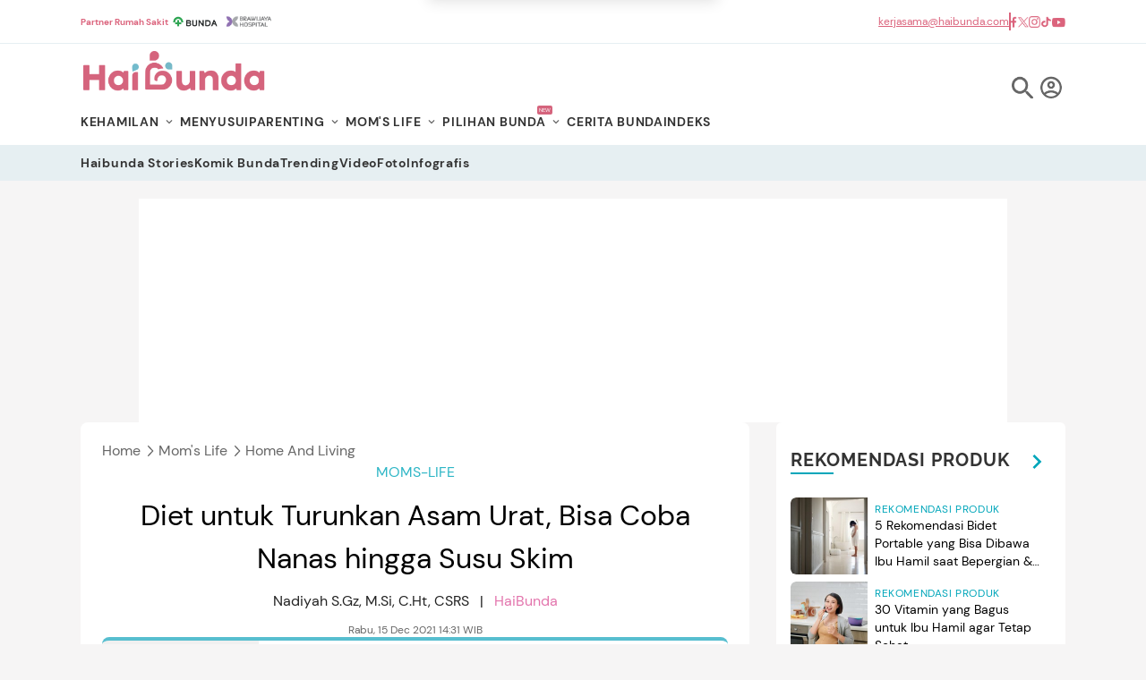

--- FILE ---
content_type: text/html; charset=UTF-8
request_url: https://www.haibunda.com/moms-life/20211215120144-76-261787/diet-untuk-turunkan-asam-urat-bisa-coba-nanas-hingga-susu-skim
body_size: 35591
content:
<!DOCTYPE html>
<html lang="id-ID" class="smooth">

    <head>
    <title>Diet untuk Turunkan Asam Urat, Bisa Coba Nanas hingga Susu Skim</title>


            <link rel="dns-prefetch" href="https://cdn.haibunda.com" >
            <link rel="dns-prefetch" href="https://cdn.detik.net.id" >
            <link rel="dns-prefetch" href="https://securepubads.g.doubleclick.net" >
            <link rel="dns-prefetch" href="https://cdnstatic.detik.com" >
            <link rel="dns-prefetch" href="https://akcdn.detik.net.id" >
            <link rel="dns-prefetch" href="https://www.gstatic.com" >
            <link rel="dns-prefetch" href="https://www.google-analytics.com" >
            <link rel="dns-prefetch" href="https://partner.googleadservices.com" >
            <link rel="dns-prefetch" href="https://connect.detik.com" >
            <link rel="dns-prefetch" href="https://www.googletagmanager.com" ><link rel="dns-prefetch" href="https://cdn.ampproject.org" >
<meta charset="utf-8">
<meta http-equiv="X-UA-Compatible" content="IE=edge">
<meta name="viewport" content="initial-scale = 1.0, user-scalable = no, width=device-width, height=device-height, maximum-scale=1.0">
<meta name="apple-mobile-web-app-capable" content="yes" />
<meta name="robots" content="max-snippet:-1">
<link rel="shortcut icon" href="https://cdn.haibunda.com/images/ico_haibunda.webp?v=5.3.1" type="image/x-icon" />
<link rel="icon" type="image/png" href="https://cdn.haibunda.com/images/ico_haibunda.webp?v=5.3.1" sizes="32x32">
<link rel="shortcut icon" href="https://cdn.haibunda.com/images/ico_haibunda.webp?v=5.3.1">
<link rel="alternate" media="only screen and (max-width: 640px)" href="https://www.haibunda.com/moms-life/20211215120144-76-261787/diet-untuk-turunkan-asam-urat-bisa-coba-nanas-hingga-susu-skim" />
<link rel="canonical" href="https://www.haibunda.com/moms-life/20211215120144-76-261787/diet-untuk-turunkan-asam-urat-bisa-coba-nanas-hingga-susu-skim" />
<meta name="robots" content="max-image-preview:large" />
<meta name="originalTitle" content="Diet untuk Turunkan Asam Urat, Bisa Coba Nanas hingga Susu Skim" />
<meta name="description" content="Asam urat memiliki ciri khas dibanding artritis lainnya. Biasanya ngilu terjadi di sela-sela jari. Kenali Diet Rendah Purin yuk untuk menurunkan asam urat." />
<meta name="keywords" content="bersama dokter" />
<meta name="twitter:card" content="summary_large_image"/>
<meta name="twitter:site" content="@haibundacom"/>
<meta name="twitter:site:id" content="864334585860980737" />
<meta name="twitter:creator" content="@haibundacom" />
<meta name="twitter:description" content="Asam urat memiliki ciri khas dibanding artritis lainnya. Biasanya ngilu terjadi di sela-sela jari. Kenali Diet Rendah Purin yuk untuk menurunkan asam urat." />
<meta name="twitter:image:src" content="https://akcdn.detik.net.id/api/wm/2021/12/15/asam-urat_169.jpeg?w=650" />
<meta property="fb:admins" content="100000607566694" />
<meta property="fb:app_id" content="341571256274234" />
<meta property="article:author" content="https://www.facebook.com/HaiBundacom/" itemprop="author" />
<meta property="article:publisher" content="https://www.facebook.com/HaiBundacom/" />
<meta property="og:site_name" content="moms-life"/>
<meta property="og:title" content="Diet untuk Turunkan Asam Urat, Bisa Coba Nanas hingga Susu Skim"/>
<meta property="og:url" content="https://www.haibunda.com/moms-life/20211215120144-76-261787/diet-untuk-turunkan-asam-urat-bisa-coba-nanas-hingga-susu-skim"/>
<meta property="og:description" content="Asam urat memiliki ciri khas dibanding artritis lainnya. Biasanya ngilu terjadi di sela-sela jari. Kenali Diet Rendah Purin yuk untuk menurunkan asam urat." >
<meta property="og:image" content="https://akcdn.detik.net.id/visual/2021/12/15/asam-urat_169.jpeg?w=650">
<meta property="og:image:width" content="650" />
<meta property="og:image:height" content="366" />
<meta property="og:type" content="article" />


<meta name="robots" content="index, follow" />
<meta name="kanalid" content="47-66-75-76" />
<meta name="articleid" content="261787" />
<meta name="articletype" content="multiplepage" />
<meta name="publishdate" content="2021/12/15 14:31:45" />
<meta name="pagesize" content="3" />
<meta name="pagenumber" content="1" />
<meta name="videopresent" content="Yes" />
<meta name="contenttype" content="multiplepage" />
<meta name="platform" content="desktop" />
<meta name="author" content="Nadiyah S.Gz, M.Si, C.Ht, CSRS" />
<meta name="video_id" content="72871" />
<meta name="tag" content="bersama dokter,asam urat,cara diet rendah purin,diet,nadiyah s.gz m.si c.ht csrs" />
<meta name="hl_nhl_wp" content="nonheadline-0" />
<meta name="hl_nhl_kanal" content="nonheadline-0-47-66-75-76" />
<meta name="site_name" content="haibunda" />
<meta name="googlebot-news" content="index, follow" />
<meta name="googlebot" content="index, follow" />
<meta name="dtk:acctype" content="acc-detikhaibunda" />
<meta name="dtk:subacctype" content="desktop" />
<meta name="dtk:articleid" content="261787" />
<meta name="dtk:kanalid" content="76" />
<meta name="dtk:namakanal" content="mom's life" />
<meta name="dtk:articletype" content="multiplepage" />
<meta name="dtk:articledewasa" content="dewasatidak" />
<meta name="dtk:articlehoax" content="default" />
<meta name="dtk:createddate" content="2021/12/15 14:31:45" />
<meta name="dtk:createddateunix" content="1639553505000" />
<meta name="dtk:publishdate" content="2021/12/15 14:31:45" />
<meta name="dtk:publishdateunix" content="1639553505000" />
<meta name="dtk:contenttype" content="multiplepage" />
<meta name="dtk:platform" content="desktop" />
<meta name="dtk:videopresent" content="Yes" />
<meta name="dtk:video_id" content="72871" />
<meta name="dtk:author" content="Nadiyah S.Gz, M.Si, C.Ht, CSRS" />
<meta name="dtk:keywords" content="bersama dokter" />
<meta name="dtk:thumbnailUrl" content="https://akcdn.detik.net.id/visual/2021/12/15/asam-urat_169.jpeg?w=650" />
<meta name="dtk:pagenumber" content="1" />
<meta name="dtk:pagesize" content="3" />
<meta name="dtk:status" content="1" />
<meta name="dtk:custom-title" content="diet+untuk+turunkan+asam+urat%2C+bisa+coba+nanas+hingga+susu+skim" />
<meta name="dtk:custom-type" content="detail" />
<meta name="dtk:custom-pagetype" content="multiplepaging" />
<meta name="dtk:custom-pagenumber" content="1" />
<meta name="dtk:custom-pagesize" content="3" />
<meta name="dtk:custom-siteid" content="6" />


<!-- s:dataStructure  -->



    <script type="application/ld+json">
    {
      "@context": "https://schema.org",
      "@type": "BreadcrumbList",
      "itemListElement": [{
        "@type": "ListItem",
        "position": 1,
        "name": "Home",
        "item": "https://www.haibunda.com/"
      },{
        "@type": "ListItem",
        "position": 2,
        "name": "moms-life",
        "item": "https://www.haibunda.com/moms-life"
      }]
    }
    </script>


    <script type="application/ld+json">
    {
        "@context": "http://schema.org",
        "@type": "WebPage",
        "headline": "Diet untuk Turunkan Asam Urat, Bisa Coba Nanas hingga Susu Skim",
        "url": "https://www.haibunda.com/moms-life/20211215120144-76-261787/diet-untuk-turunkan-asam-urat-bisa-coba-nanas-hingga-susu-skim",
        "datePublished": "2021-12-15T14:31:45+07:00",
        "image": "https://akcdn.detik.net.id/api/wm/2021/12/15/asam-urat_169.jpeg",
        "thumbnailUrl": "https://akcdn.detik.net.id/api/wm/2021/12/15/asam-urat_169.jpeg"
    }
    </script>

    <script type="application/ld+json">
        {
            "@context": "http://schema.org",
            "@type": "NewsArticle",
            "mainEntityOfPage": {
                "@type": "WebPage",
                "@id": "https://www.haibunda.com/moms-life/20211215120144-76-261787/diet-untuk-turunkan-asam-urat-bisa-coba-nanas-hingga-susu-skim"
            },
            "headline": "Diet untuk Turunkan Asam Urat, Bisa Coba Nanas hingga Susu Skim",

                        "image": {
                "@type": "ImageObject",
                "url": "https://akcdn.detik.net.id/api/wm/2021/12/15/asam-urat_169.jpeg"
            },
            
            
            "datePublished": "2021-12-15T14:31:45+07:00",
            "dateModified": "1970-01-01T07:00:00+07:00",
            "author": {
                "@type": "Person",
                "name": "Nadiyah S.Gz, M.Si, C.Ht, CSRS"
            },
            "publisher": {
                "@type": "Organization",
                "name": "haibunda.com",
                "logo": {
                    "@type": "ImageObject",
                    "url": "https://cdn.haibunda.com/images/logo.webp?v=5.3.1"
                }
            },
            "description": "Asam urat memiliki ciri khas dibanding artritis lainnya. Biasanya ngilu terjadi di sela-sela jari. Kenali Diet Rendah Purin yuk untuk menurunkan asam urat."
        }
    </script>

    
    

<!-- e:dataStructure -->

            <link rel="amphtml" href="https://www.haibunda.com/moms-life/20211215120144-76-261787/diet-untuk-turunkan-asam-urat-bisa-coba-nanas-hingga-susu-skim/amp">
    
    
            <link rel="stylesheet" href="https://cdn.haibunda.com/css/style.css?v=5.3.1">
            <link rel="stylesheet" href="https://cdn.haibunda.com/css/fonts.css?v=5.3.1">
    <script src="https://cdn.detik.net.id/libs/detik-vertical/js/jquery-3.6.0.min.js?v=haibunda.5.3.1"></script>
    
    <script type="text/javascript">var dtkGTMDL={data:{},getMeta:function(prop,val){e=document.head.querySelector("["+prop+"=\""+val+"\"]");if(e!==null){return e.content}
        return null},addDataLayer:function(prop,metaKey,dlKey=null){if(dlKey===null){dlKey=metaKey}
        val=dtkGTMDL.getMeta(prop,metaKey);if(val===null||val==""){return}
        dtkGTMDL.data[dlKey]=val},addCustomDimension:function(arr){for(i=0;i<arr.length;i++){switch(arr[i]){case "kanalid":dtkGTMDL.addDataLayer("name","kanalid");break;case "articleid":dtkGTMDL.addDataLayer("name","articleid");break;case "articletype":dtkGTMDL.addDataLayer("name","articletype");break;case "createdate":dtkGTMDL.addDataLayer("name","createdate");break;case "publishdate":dtkGTMDL.addDataLayer("name","publishdate");break;case "keyword":dtkGTMDL.addDataLayer("name","keywords","keyword");break;case "idfokus":dtkGTMDL.addDataLayer("name","idfokus");break;case "namafokus":dtkGTMDL.addDataLayer("name","namafokus");break;case "pagesize":dtkGTMDL.addDataLayer("name","pagesize");break;case "pagenumber":dtkGTMDL.addDataLayer("name","pagenumber");break;case "videopresent":dtkGTMDL.addDataLayer("name","videopresent");break;case "video_id":dtkGTMDL.addDataLayer("name","video_id");break;case "contenttype":dtkGTMDL.addDataLayer("name","contenttype");break;case "platform":dtkGTMDL.addDataLayer("name","platform");break;case "tag":dtkGTMDL.addDataLayer("name","tag");break;case "author":dtkGTMDL.addDataLayer("name","author");break;case "hl_nhl_wp":dtkGTMDL.addDataLayer("name","hl_nhl_wp");break;case "hl_nhl_kanal":dtkGTMDL.addDataLayer("name","hl_nhl_kanal");break;case "originalTitle":dtkGTMDL.addDataLayer("name","originalTitle");break;default:break}}},generate:function(){contenttype=dtkGTMDL.getMeta("name","contenttype");dtkGTMDL.addCustomDimension(["kanalid","articleid","articletype","createdate","publishdate","keyword","idfokus","namafokus","pagesize","pagenumber","videopresent","video_id","contenttype","platform","tag","author","hl_nhl_wp","hl_nhl_kanal","originalTitle"]);dtkGTMDL.data.event="articlePush";return dtkGTMDL.data}}
        dataLayer=[dtkGTMDL.generate()]</script>
    <script type="text/javascript">
        var EO_SUBCAT = '';
        var baseurl = 'https://www.haibunda.com';
        var dtma = '...';
        const rekomendasiTokenKey = 346520;
    </script>
    <script async id="ebx" src="https://applets.ebxcdn.com/ebx.js"></script>

            <!-- s:banner taghead -->
         <link rel="stylesheet" type="text/css" href="https://cdn.detik.net.id/commerce/desktop/css/detik.ads.css">
<script src="https://cdn.detik.net.id/commerce/commerce/dtk_commerce.js"></script>



<!-- BEGIN DFP TAG -->
<script async src="https://securepubads.g.doubleclick.net/tag/js/gpt.js"></script>
<script>
dfp_keywords = getKeywords();
  window.googletag = window.googletag || {cmd: []};
  googletag.cmd.push(function() {

// //Adslot 1 declaration
     var REFRESH_KEY = 'refresh';
     var REFRESH_VALUE = 'true';
//     // This slot is allowed to refresh, as it contains the targeting keys which have been declared for refresh.
      
      // googletag.defineSlot('/4905536/HaiBunda_desktop/parallax_detail', [[300, 250], [480, 600]], 'div-gpt-ad-1578298768391-0').
      // setTargeting(REFRESH_KEY, REFRESH_VALUE).
      // addService(googletag.pubads());
       
      //googletag.defineSlot('/4905536/HaiBunda_desktop/parallax', [[300, 250], [480, 600], [1, 1]], 'div-gpt-ad-1627061461410-0').
      //setTargeting(REFRESH_KEY, REFRESH_VALUE).
      //addService(googletag.pubads());
      
      //googletag.defineSlot('/4905536/HaiBunda_desktop/billboard', [970, 250], 'div-gpt-ad-1518087336318-0').
      //setTargeting(REFRESH_KEY, REFRESH_VALUE).
      //addService(googletag.pubads());
      
      // gpt_mediumrectangle1 = googletag.defineSlot('/4905536/HaiBunda_desktop/medium_rectangle1', [[300, 250], [300, 600]], 'div-gpt-ad-1514521146832-0').
      // setTargeting(REFRESH_KEY, REFRESH_VALUE).
      // addService(googletag.pubads());
    
//     // Number of seconds to wait after the slot becomes viewable.
     var SECONDS_TO_WAIT_AFTER_VIEWABILITY = 15;
     googletag.pubads().addEventListener('impressionViewable', function(event) {
     var slot = event.slot;
      if (slot.getTargeting(REFRESH_KEY).indexOf(REFRESH_VALUE) > -1) {
         setTimeout(function() {

           googletag.pubads().refresh([slot]);
         }, SECONDS_TO_WAIT_AFTER_VIEWABILITY * 1000);
       }
    });

gpt_mediumrectangle1 = "";
//googletag.defineSlot('/4905536/HaiBunda_desktop/medium_rectangle1', [[300, 250], [300, 600]], 'div-gpt-ad-1514521146832-0').addService(googletag.pubads());

//googletag.defineSlot('/4905536/HaiBunda_desktop/billboard', [970, 250], 'div-gpt-ad-1518087336318-0').addService(googletag.pubads());

//googletag.defineOutOfPageSlot('/4905536/HaiBunda_desktop/inbetween', 'div-gpt-ad-1622808425666-0').addService(googletag.pubads());

//googletag.defineSlot('/4905536/HaiBunda_desktop/medium_rectangle2', [300, 250], 'div-gpt-ad-1593668860576-0').addService(googletag.pubads());

//googletag.defineSlot('/4905536/HaiBunda_desktop/skyscrapper', [160, 600], 'div-gpt-ad-1547647337827-0').addService(googletag.pubads());

//googletag.defineSlot('/4905536/HaiBunda_desktop/parallax', [[300, 250], [480, 600], [1, 1]], 'div-gpt-ad-1627061461410-0').addService(googletag.pubads());

gpt_bottomframeclose = "";
//googletag.defineSlot('/4905536/HaiBunda_desktop/bottomframe', [[728, 90], [1, 1], [970, 50]], 'div-gpt-ad-1612421247816-0').addService(googletag.pubads());

//googletag.defineSlot('/4905536/HaiBunda_desktop/newsfeed1', ['fluid'], 'div-gpt-ad-1572287827545-0').setTargeting('pos', ['newsfeed1']).addService(googletag.pubads());

//;googletag.defineOutOfPageSlot('/4905536/HaiBunda_desktop/newsfeed1', 'div-gpt-ad-1686897236819-0').addService(googletag.pubads());

//googletag.defineOutOfPageSlot('/4905536/HaiBunda_desktop/newsfeed2', 'div-gpt-ad-1686897409369-0').addService(googletag.pubads());

//googletag.defineSlot('/4905536/HaiBunda_desktop/newsfeed2', ['fluid'], 'div-gpt-ad-1514538137766-0').setTargeting('pos', ['newsfeed2']).addService(googletag.pubads());

//googletag.defineSlot('/4905536/HaiBunda_desktop/Billboard2', [970, 250], 'div-gpt-ad-1692873088232-0').addService(googletag.pubads());
//googletag.defineSlot('/4905536/HaiBunda_desktop/hiddenquiz', [1, 1], 'div-gpt-ad-1608881405874-0').addService(googletag.pubads());

gpt_balloon = "";
//googletag.defineSlot('/4905536/HaiBunda_desktop/ballon_ads', [400, 250], 'div-gpt-ad-1613231080942-0').addService(googletag.pubads());

//googletag.defineSlot('/4905536/HaiBunda_desktop/inbetween', [1, 1], 'div-gpt-ad-1621230061878-0').addService(googletag.pubads());

//googletag.defineSlot('/4905536/HaiBunda_desktop/skinner_right', [[160, 600], [300, 700]], 'div-gpt-ad-1582614128212-0').addService(googletag.pubads());

//googletag.defineSlot('/4905536/HaiBunda_desktop/skinner_left', [[160, 600], [300, 700]], 'div-gpt-ad-1582614374849-0').addService(googletag.pubads());


//googletag.defineSlot('/4905536/HaiBunda_desktop/native_terkait', ['fluid'], 'div-gpt-ad-1631271975239-0').addService(googletag.pubads());

//googletag.defineSlot('/4905536/HaiBunda_desktop/newstag', [1, 1], 'div-gpt-ad-1635408778861-0').addService(googletag.pubads());

//googletag.defineOutOfPageSlot('/4905536/HaiBunda_desktop/cpv_horizontal', 'div-gpt-ad-1678257902103-0').addService(googletag.pubads());

//googletag.defineSlot('/4905536/HaiBunda_desktop/topframe', [[970, 50], [1104, 50]], 'div-gpt-ad-1652332150199-0').addService(googletag.pubads());

googletag.pubads().addEventListener('slotRenderEnded', function(event) {
try {
if (event.slot == gpt_balloon && !event.isEmpty) {
var containsAdBalloon = !event.isEmpty,
widthBalloon = event.size[0],
heightBalloon = event.size[1];
$('.balloon').show();
$('.balloon_close').show();
if (heightBalloon == 600 && widthBalloon == 300){
$('.balloon').css({'height':'600px','width':'300px'});
}
}


if (event.slot == gpt_bottomframeclose && !event.isEmpty){
    var containsAdBF = !event.isEmpty,
        widthBF = event.size[0],
        heightBF = event.size[1];
        console.log(widthBF);
         console.log(heightBF);
    if (heightBF == 1 && widthBF == 1){
        $('.bottom_banner_bar').show();
        $('.bottom_banner_bar').css("min-height","1px");
        $('.close_tbot').hide();
    }
    else if (heightBF == 90 && widthBF == 728){
        $('.bottom_banner_bar').css("min-height","90px");
        $('.close_tbot').css("margin-top","-110px");
        $('.bottom_banner_bar').show();
        $('#adv-callback').show();
        $('.close_tbot').show();
    }
    else if (heightBF == 50 && widthBF == 970){
        $('.bottom_banner_bar').css("min-height","50px");
        $('.close_tbot').css("margin-top","-65px");
        $('.bottom_banner_bar').show();
        $('.close_tbot').show();
    }
    else{
        $('.close_tbot').hide();
        $('.bottom_banner_bar').hide();
    }
}
if (event.slot == gpt_mediumrectangle1 && !event.isEmpty ){
var containsAdMR1 = !event.isEmpty,
widthMR1 = event.size[0],
heightMR1 = event.size[1];
//$(".m-r1").css("height", heightMR1);
//$(window).scroll(function(){stickyMR1();});
}
if (event.slot == gpt_mediumrectangle2 && !event.isEmpty ){
var containsAdMR2 = !event.isEmpty,
widthMR2 = event.size[0],
heightMR2 = event.size[1];
$(".m-r2").css("height", heightMR2);
//$(window).scroll(function(){stickyMR2();});
}
} catch (e) {
console.log(e);
}
});

    googletag.pubads().setTargeting('site', ['haibunda']).setTargeting('medium', ['desktop']);
    googletag.pubads().collapseEmptyDivs(true); googletag.pubads().setTargeting('keyvalue', dfp_keywords);    
    googletag.pubads().setTargeting('Keyword_tag', dfp_keywords);

    googletag.enableServices();
  });

   function refreshPositionSlot(slot) {
    googletag.cmd.push(function() {
      var displaySlot = googletag.display(slot);
      googletag.pubads().refresh([displaySlot]);
    });
  }

  function refreshSlotDfp(pos) {
    var label = {
      //mediumrectangle1: 'div-gpt-ad-1514521146832-0',
      //newsfeed2: 'div-gpt-ad-1686897409369-0',
      //skyscraper:'div-gpt-ad-1547647337827-0',
      billboard:'div-gpt-ad-1518087336318-0',
      //horizontal:'div-gpt-ad-1692873088232-0',
      //mediumrectangle2:'div-gpt-ad-1514521215095-0',
      bottomframe:'div-gpt-ad-1612421247816-0',
      //newstag:'div-gpt-ad-1678257902103-0',
      parallax1:'div-gpt-ad-1627061461410-0',
      //newsfeed1:'div-gpt-ad-1686897236819-0',
      parallaxindetail:'div-gpt-ad-1578298768391-0'
    };
    if (typeof label[pos] != "undefined") {
      refreshPositionSlot(label[pos]);
    }
  }
</script>
<!-- END DFP TAG -->

<script async src="https://pagead2.googlesyndication.com/pagead/js/adsbygoogle.js?client=ca-pub-5870362480597980"
     crossorigin="anonymous"></script>
        <!-- e:banner taghead -->
    
    

    <!-- s:gtm haibunda -->
                        <!--s:dtkprv-->
<!-- Google Tag Manager -->
<script>(function(w,d,s,l,i){w[l]=w[l]||[];w[l].push({'gtm.start':
new Date().getTime(),event:'gtm.js'});var f=d.getElementsByTagName(s)[0],
j=d.createElement(s),dl=l!='dataLayer'?'&l='+l:'';j.async=true;j.src=
'https://www.googletagmanager.com/gtm.js?id='+i+dl;f.parentNode.insertBefore(j,f);
})(window,document,'script','dataLayer','GTM-WGBMBG8');</script>
<!-- End Google Tag Manager -->
<!--e:dtkprv-->            
    
</head>

    <body class="flex min-h-screen flex-col bg-hb-bgmain">
        
                                    <!--s:dtkprv-->
<!-- Google Tag Manager (noscript) -->
<noscript><iframe src="https://www.googletagmanager.com/ns.html?id=GTM-WGBMBG8"
height="0" width="0" style="display:none;visibility:hidden"></iframe></noscript>
<!-- End Google Tag Manager (noscript) -->
<!--e:dtkprv-->                     
                                <!-- s:banner skinner -->
            <style>
ins a{
        position: absolute;
    width: 160px;
    height: 600px;
    left: 0;
    right: 0;
    margin: auto;    
}
</style>
<div class="ads billboard__skinner fixed top-[120px] left-[50%] -ml-[720px] z-[12345]" id="skinner-left">
    <div class="sticky top-20 z-20 w-[160px] text-center" aria-label="navigation">
<ins data-labelname="skinnerkiri" data-revive-zoneid="3717" data-revive-id="0cceecb9cae9f51a31123c541910d59b"></ins>
        <div class="absolute top-0 left-0 right-0 bottom-0 m-auto grid w-full items-center text-white">
        </div>
    </div>
</div>

<div class="ads billboard__skinner fixed top-[120px] right-[50%] -mr-[720px] z-[12345]" id="skinner-right">
    <div class=" sticky top-20 right-0 z-20 w-[160px] text-center" aria-label="navigation">
<ins data-labelname="skinnerkanan" data-revive-zoneid="3718" data-revive-id="0cceecb9cae9f51a31123c541910d59b"></ins>
        <div class="absolute top-0 left-0 right-0 bottom-0 m-auto grid w-full items-center text-white">
        </div>
    </div>
</div>            <!-- e:banner skinner -->
            
            <!-- s:banner balloonads -->
                         <!-- e:banner balloonads -->

            <!-- s:banner topframe -->
                         <!-- e:banner topframe -->

            <!-- s:banner bottomframe -->
             <blank id="bottomframe_blank"></blank>            <!-- e:banner bottomframe -->
                <div class="pushnotif w-[330px] h-auto m-auto bg-white text-hb-black p-2 rounded-md shadow-lg fixed top-0 -mt-[170px] z-[12345] left-0 right-0 ease-in duration-700" id="push-notif">
    <div class="pushnotif__inner flex justify-center items-start h-full">
        <div class="logo-hb w-[50px]">
            <img alt="Terpopuler" class="object-cover aspect-square w-[50px]" width="100" height="100" src="https://cdn.haibunda.com/images/logo-hb.webp?v=5.3.1" loading="lazy" decoding="async">
        </div>
        <div class="text-push h-full flex items-center pl-4 text-[13px] w-[75%]">
            <div class="text-push-inner">
                <div class="font-semibold mb-2">Aktifkan notifikasi untuk dapat info terkini, Bun!</div>
                <div class="font-thin">Bunda dapat menonaktifkan kapanpun melalui pengaturan browser.</div>
                <div class="button-submit flex items-center justify-end mt-3">
                    <div class="bg-[#ededed] text-hb-pink py-2 px-4 rounded-sm mx-1 hover:cursor-pointer" id="no-notif" onclick="pushNotif()">Nanti saja</div>
                    <div class="text-white bg-hb-bondilight2 py-2 px-4 rounded-sm mx-1 hover:cursor-pointer" id="yes-notif" onclick="pushNotif()">Aktifkan</div>
                </div>
            </div>
        </div>
    </div>
</div>

<script src="https://cdn.haibunda.com/js/pushnotif.js?v=5.3.1"></script>
        <div class="search fixed top-0 left-0 z-[12345] hidden h-[100vh] w-full" id="search-popup">
    <div class="search__bg-opacity absolute top-0 left-0 -z-[1] h-full w-full bg-white opacity-90 content-['']">
    </div>
    <div class="search__form-search m-auto flex h-full w-[650px] items-center justify-center relative">
        <div class="icon-close hover:cursor-pointer h-full w-full absolute top-[25%] right-0 text-right" id="icon-close"
            onclick="closePopup()">
            <svg width="1em" height="1em" viewBox="0 0 48 48" class="w-8 ml-auto" data-icon="icon-park-outline:close">
                <symbol id="ai:icon-park-outline:close">
                    <path fill="none" stroke="currentColor" stroke-linecap="round" stroke-linejoin="round"
                        stroke-width="4" d="m8 8l32 32M8 40L40 8" />
                </symbol>
                <use xlink:href="#ai:icon-park-outline:close"></use>
            </svg>
        </div>
        <div class="search__form-inner relative w-full">
            <img alt="Logo Haibunda" class="object-contain w-52 mx-auto my-5" width="450" height="66"
                src="https://cdn.haibunda.com/images/logo.webp?v=5.3.1" loading="lazy" decoding="async">
            <form action="/search" method="get" id="search-form">
                <input class="h-[40px] w-full rounded-md border border-[#E6E6E6] px-4" id="input-search" size="100"
                    placeholder="Search" name="query">
                <a href="#" type="submit" onclick="document.getElementById('search-form').submit();">
                    <svg width="1em" height="1em" viewBox="0 0 24 24" class="w-5 absolute bottom-[10px] right-2"
                        data-icon="ic:twotone-search">
                        <symbol id="ai:ic:twotone-search">
                            <path fill="currentColor"
                                d="M15.5 14h-.79l-.28-.27A6.471 6.471 0 0 0 16 9.5A6.5 6.5 0 1 0 9.5 16c1.61 0 3.09-.59 4.23-1.57l.27.28v.79l5 4.99L20.49 19zm-6 0C7.01 14 5 11.99 5 9.5S7.01 5 9.5 5S14 7.01 14 9.5S11.99 14 9.5 14" />
                        </symbol>
                        <use xlink:href="#ai:ic:twotone-search"></use>
                    </svg>
                </a>
            </form>
            <p id="demo"></p>
        </div>
    </div>
</div>
<span class="sr-only" aria-hidden="true">HaiBunda</span>
<div class="border-b border-b-hb-bondilight6 bg-white">
    <div class="container flex justify-between text-hb-pinkdark">
        <ul class="flex gap-4 items-center py-1.5">
            <a href="https://www.haibunda.com/parenting/20250313144003-60-362054/kenapa-kerja-sama-haibunda-dan-rumah-sakit-terbesar-di-indonesia-penting-untuk-bunda-dan-keluarga" target="_blank" class="font-semibold text-[10px]">Partner Rumah Sakit</a>
            <li>
                <a href="https://www.haibunda.com/tag/rs+bunda" target="_blank" class="w-[60px] h-[36px] block">
                    <img src="https://cdn.haibunda.com/images/partner/logo_rs1.png?v=5.3.1" alt="HaiBunda" class="w-full h-full object-contain" width="300" height="100" loading="lazy" decoding="async">
                </a>
            </li>
            <li>
                <a href="https://www.haibunda.com/tag/brawijaya+hospital+clinic" target="_blank" class="w-[60px] h-[36px] block">
                    <img src="https://cdn.haibunda.com/images/partner/logo_rs_brawijaya.png?v=5.3.1" alt="HaiBunda" class="w-full h-full object-contain" width="300" height="100" loading="lazy" decoding="async">
                </a>
            </li>
        </ul>
        <ul class="flex items-center gap-4 text-xs">
            <li class="underline">
                <a href="/cdn-cgi/l/email-protection#a2c9c7d0c8c3d1c3cfc3e2cac3cbc0d7ccc6c38cc1cdcf" dtr-evt="header" dtr-sec="socmed" dtr-act="socmed" onclick="_pt(this)" dtr-ttl="email">
                    <span class="__cf_email__" data-cfemail="49222c3b23283a282428092128202b3c272d28672a2624">[email&#160;protected]</span>
                </a>
            </li>
            <span class="h-5 w-[2px] bg-hb-pinkdark"></span>
            <li>
                <a href="https://www.facebook.com/HaiBundacom/" rel="nofollow" dtr-evt="header" dtr-sec="socmed" dtr-act="socmed"
                    onclick="_pt(this)" dtr-ttl="facebook">
                    <img src="https://cdn.haibunda.com/images/partner/fb-pink.png?v=5.3.1" alt="HaiBunda" class="h-[13px] w-auto"
                        width="300" height="100" loading="lazy" decoding="async">
                </a>
            </li>
            <li>
                <a href="https://x.com/haibundacom" rel="nofollow" dtr-evt="header" dtr-sec="socmed" dtr-act="socmed"
                    onclick="_pt(this)" dtr-ttl="x">
                    <img src="https://cdn.haibunda.com/images/partner/twitter-pink.png?v=5.3.1" rel="nofollow" alt="HaiBunda"
                        class="h-[13px] w-auto" width="300" height="100" loading="lazy" decoding="async">
                </a>
            </li>
            <li>
                <a href="https://www.instagram.com/haibundacom/" rel="nofollow" dtr-evt="header" dtr-sec="socmed" dtr-act="socmed"
                    onclick="_pt(this)" dtr-ttl="instagram">
                    <img src="https://cdn.haibunda.com/images/partner/ig-pink.png?v=5.3.1" alt="HaiBunda" class="h-[13px] w-auto"
                        width="300" height="100" loading="lazy" decoding="async">
                </a>
            </li>
            <li>
                <a href="https://www.tiktok.com/@haibunda" rel="nofollow" dtr-evt="header" dtr-sec="socmed" dtr-act="socmed"
                    onclick="_pt(this)" dtr-ttl="tiktok">
                    <img src="https://cdn.haibunda.com/images/partner/tiktok-pink.png?v=5.3.1" alt="HaiBunda" class="h-[13px] w-auto"
                        width="300" height="100" loading="lazy" decoding="async">
                </a>
            </li>
            <li>
                <a href="https://www.youtube.com/c/HaiBundacom" rel="nofollow" dtr-evt="header" dtr-sec="socmed" dtr-act="socmed"
                    onclick="_pt(this)" dtr-ttl="youtube">
                    <img src="https://cdn.haibunda.com/images/partner/youtube-pink.png?v=5.3.1" alt="HaiBunda"
                        class="h-[13px] w-auto" width="300" height="100" loading="lazy" decoding="async">
                </a>
            </li>
        </ul>
    </div>
</div>
<nav class="bg-white font-dmsans sticky top-0 z-[1234] flex flex-col text-sm" aria-label="navigation">
    <div class="container">
        <div class="bleed-[#57BECF] rmd-firstmenu flex items-end justify-between pt-2">
            <a href="https://www.haibunda.com" dtr-evt="header" dtr-sec="logo haibunda" dtr-act="logo haibunda" onclick="_pt(this)">
                <img src="https://cdn.haibunda.com/images/logo.webp?v=5.3.1" alt="Logo Haibunda" class="object-contain w-52 rmd-logo" width="450" height="66" loading="lazy" decoding="async">
            </a>
            <div class="flex items-center gap-2" role="navigation" aria-label="User Login and Search">
                <div class="text-hb-blacklighter1 text-xs leading-3 tracking-wider mx-1 transition-colors hover:text-black hover:cursor-pointer" id="search-icon" onclick="searchPopup();_pt(this)" dtr-evt="header" dtr-sec="button search" dtr-act="button search">
                    <img src="https://cdn.haibunda.com/images/search-menu.png?v=5.3.1" class="w-[24px]" alt="Search Icon">
                </div>
                <div class="user-menu relative mx-1 ">
                    <a href="#" id="connectDetikAvatarContainer" dtr-evt="header" dtr-sec="profile" dtr-act="profile" onclick="_pt(this)" class="text-hb-blacklighter1 text-xs leading-3 tracking-wider transition-colors hover:text-black">
                        <img src="https://cdn.haibunda.com/images/user.png?v=5.3.1" class="w-[24px] rounded-full" alt="User Icon" id="connectDetikAvatar">
                    </a>
                    <ul class="dropdown-user bg-hb-bgmain absolute z-[124] top-full -left-[120px] min-w-[150px] max-w-fit hidden whitespace-nowrap rounded-md shadow hover:pointer-events-auto">
                        <!-- non login -->
                        <li>
                            <a href="https://connect.detik.com/accounts/register?clientId=10166&redirectUrl=https%3A%2F%2Fwww.haibunda.com%2Fauthorize&backURL=https%3A%2F%2Fwww.haibunda.com%2Fmoms-life%2F20211215120144-76-261787%2Fdiet-untuk-turunkan-asam-urat-bisa-coba-nanas-hingga-susu-skim" 
                            class="to_reg NotLogin text-hb-blacklighter1 hover:bg-hb-bondi  flex rounded-md px-5 py-2.5 font-bold tracking-wider transition-all hover:text-white" 
                            dtr-evt="header" dtr-sec="button daftar" dtr-act="button daftar" onclick="_pt(this)">DAFTAR</a>
                        </li>
                        <li>
                            <a href="https://connect.detik.com/oauth/authorize?clientId=10166&redirectUrl=https%3A%2F%2Fwww.haibunda.com%2Fauthorize%3Fu%3Dhttps%3A%2F%2Fwww.haibunda.com%2Fmoms-life%2F20211215120144-76-261787%2Fdiet-untuk-turunkan-asam-urat-bisa-coba-nanas-hingga-susu-skim&backURL=https%3A%2F%2Fwww.haibunda.com%2Fmoms-life%2F20211215120144-76-261787%2Fdiet-untuk-turunkan-asam-urat-bisa-coba-nanas-hingga-susu-skim" 
                            class="to_login NotLogin text-hb-blacklighter1 hover:bg-hb-bondi flex rounded-md px-5 py-2.5 font-bold tracking-wider transition-all hover:text-white" 
                            dtr-evt="header" dtr-sec="button login" dtr-act="button login" onclick="_pt(this)">MASUK</a>
                        </li>
                        <!-- non login -->
                        <!-- login -->
                        <li>
                            <a href="#" id="UsernameInfo" 
                            class="HasLogin text-hb-blacklighter1 hover:bg-hb-bondi flex rounded-md px-5 py-2.5 font-bold tracking-wider transition-all hover:text-white" style="display: none;" dtr-evt="header" dtr-sec="button akun" dtr-act="button akun" onclick="_pt(this)"></a>
                        </li>
                        <li>
                            <a href="https://connect.detik.com/oauth/signout?redirectUrl=https%3A%2F%2Fwww.haibunda.com%2Fmoms-life%2F20211215120144-76-261787%2Fdiet-untuk-turunkan-asam-urat-bisa-coba-nanas-hingga-susu-skim" 
                            class="HasLogin text-hb-blacklighter1 hover:bg-hb-bondi flex rounded-md px-5 py-2.5 font-bold tracking-wider transition-all hover:text-white" style="display: none;" dtr-evt="header" dtr-sec="button keluar" dtr-act="button keluar" onclick="_pt(this)">KELUAR</a>
                        </li>
                        <!-- login -->
                    </ul>
                </div>
            </div>
        </div>
        <ul class="flex items-center gap-4 my-4" role="navigation" aria-label="Menu Primary">
             
                        <li class="group relative flex">
                <a href="https://www.haibunda.com/kehamilan" class="group transition-colors flex items-center tracking-wider font-bold hover:text-[#75BECD] text-hb-blacklighter1" dtr-evt="header" dtr-sec="first navbar" dtr-act="first navbar" onclick="_pt(this)" dtr-idx="1" dtr-ttl="KEHAMILAN">
                    KEHAMILAN  
                    <svg width="1em" height="1em" viewBox="0 0 24 24" class="w-6 text-hb-blacklighter2 transition-colors group-hover:text-hb-bondi" data-icon="mdi:chevron-down">
                        <symbol id="ai:mdi:chevron-down">
                            <path fill="currentColor" d="M7.41 8.58L12 13.17l4.59-4.59L18 10l-6 6l-6-6z" />
                        </symbol>
                        <use xlink:href="#ai:mdi:chevron-down"></use>
                    </svg> 
                     
                </a>
                     
                    <ul class="bg-white pointer-events-none absolute top-full z-[11] left-0 whitespace-nowrap rounded-md opacity-0 shadow group-hover:pointer-events-auto group-hover:opacity-100"> 
                     
                                                <li>
                            <a href="https://www.haibunda.com/tag/program+hamil" class="text-hb-blacklighter1 hover:text-hb-blacklighter1 hover:bg-[#e5f0a4] flex rounded-md px-5 py-2.5 font-bold tracking-wider transition-all" dtr-evt="header" dtr-sec="first navbar" dtr-act="first navbar" onclick="_pt(this)" dtr-idx="2" dtr-ttl="Program Hamil">
                                Program Hamil                            </a>
                        </li> 
                     
                                                <li>
                            <a href="https://www.haibunda.com/tag/trimester+1" class="text-hb-blacklighter1 hover:text-hb-blacklighter1 hover:bg-[#e5f0a4] flex rounded-md px-5 py-2.5 font-bold tracking-wider transition-all" dtr-evt="header" dtr-sec="first navbar" dtr-act="first navbar" onclick="_pt(this)" dtr-idx="3" dtr-ttl="Trimester Satu">
                                Trimester Satu                            </a>
                        </li> 
                     
                                                <li>
                            <a href="https://www.haibunda.com/tag/trimester+2" class="text-hb-blacklighter1 hover:text-hb-blacklighter1 hover:bg-[#e5f0a4] flex rounded-md px-5 py-2.5 font-bold tracking-wider transition-all" dtr-evt="header" dtr-sec="first navbar" dtr-act="first navbar" onclick="_pt(this)" dtr-idx="4" dtr-ttl="Trimester Dua">
                                Trimester Dua                            </a>
                        </li> 
                     
                                                <li>
                            <a href="https://www.haibunda.com/tag/trimester+3" class="text-hb-blacklighter1 hover:text-hb-blacklighter1 hover:bg-[#e5f0a4] flex rounded-md px-5 py-2.5 font-bold tracking-wider transition-all" dtr-evt="header" dtr-sec="first navbar" dtr-act="first navbar" onclick="_pt(this)" dtr-idx="5" dtr-ttl="Trimester Tiga">
                                Trimester Tiga                            </a>
                        </li> 
                     
                                                <li>
                            <a href="https://www.haibunda.com/tag/persalinan" class="text-hb-blacklighter1 hover:text-hb-blacklighter1 hover:bg-[#e5f0a4] flex rounded-md px-5 py-2.5 font-bold tracking-wider transition-all" dtr-evt="header" dtr-sec="first navbar" dtr-act="first navbar" onclick="_pt(this)" dtr-idx="6" dtr-ttl="Persalinan">
                                Persalinan                            </a>
                        </li> 
                     
                </ul> 
                 
                            </li> 
             
                        <li class="group relative flex">
                <a href="https://www.haibunda.com/menyusui" class="group transition-colors flex items-center tracking-wider font-bold hover:text-[#75BECD] text-hb-blacklighter1" dtr-evt="header" dtr-sec="first navbar" dtr-act="first navbar" onclick="_pt(this)" dtr-idx="7" dtr-ttl="MENYUSUI">
                    MENYUSUI  
                </a>
                 
                            </li> 
             
                        <li class="group relative flex">
                <a href="https://www.haibunda.com/parenting" class="group transition-colors flex items-center tracking-wider font-bold hover:text-[#75BECD] text-hb-blacklighter1" dtr-evt="header" dtr-sec="first navbar" dtr-act="first navbar" onclick="_pt(this)" dtr-idx="8" dtr-ttl="PARENTING">
                    PARENTING  
                    <svg width="1em" height="1em" viewBox="0 0 24 24" class="w-6 text-hb-blacklighter2 transition-colors group-hover:text-hb-bondi" data-icon="mdi:chevron-down">
                        <symbol id="ai:mdi:chevron-down">
                            <path fill="currentColor" d="M7.41 8.58L12 13.17l4.59-4.59L18 10l-6 6l-6-6z" />
                        </symbol>
                        <use xlink:href="#ai:mdi:chevron-down"></use>
                    </svg> 
                     
                </a>
                     
                    <ul class="bg-white pointer-events-none absolute top-full z-[11] left-0 whitespace-nowrap rounded-md opacity-0 shadow group-hover:pointer-events-auto group-hover:opacity-100"> 
                     
                                                <li>
                            <a href="https://www.haibunda.com/tag/0+-+6+bulan" class="text-hb-blacklighter1 hover:text-hb-blacklighter1 hover:bg-[#e5f0a4] flex rounded-md px-5 py-2.5 font-bold tracking-wider transition-all" dtr-evt="header" dtr-sec="first navbar" dtr-act="first navbar" onclick="_pt(this)" dtr-idx="9" dtr-ttl="0-6 Bulan">
                                0-6 Bulan                            </a>
                        </li> 
                     
                                                <li>
                            <a href="https://www.haibunda.com/tag/7+-+12+bulan" class="text-hb-blacklighter1 hover:text-hb-blacklighter1 hover:bg-[#e5f0a4] flex rounded-md px-5 py-2.5 font-bold tracking-wider transition-all" dtr-evt="header" dtr-sec="first navbar" dtr-act="first navbar" onclick="_pt(this)" dtr-idx="10" dtr-ttl="7-12 Bulan">
                                7-12 Bulan                            </a>
                        </li> 
                     
                                                <li>
                            <a href="https://www.haibunda.com/tag/1+-+3+tahun" class="text-hb-blacklighter1 hover:text-hb-blacklighter1 hover:bg-[#e5f0a4] flex rounded-md px-5 py-2.5 font-bold tracking-wider transition-all" dtr-evt="header" dtr-sec="first navbar" dtr-act="first navbar" onclick="_pt(this)" dtr-idx="11" dtr-ttl="1-3 Tahun">
                                1-3 Tahun                            </a>
                        </li> 
                     
                                                <li>
                            <a href="https://www.haibunda.com/tag/4+-+6+tahun" class="text-hb-blacklighter1 hover:text-hb-blacklighter1 hover:bg-[#e5f0a4] flex rounded-md px-5 py-2.5 font-bold tracking-wider transition-all" dtr-evt="header" dtr-sec="first navbar" dtr-act="first navbar" onclick="_pt(this)" dtr-idx="12" dtr-ttl="4-6 Tahun">
                                4-6 Tahun                            </a>
                        </li> 
                     
                                                <li>
                            <a href="https://www.haibunda.com/tag/usia+anak+sekolah" class="text-hb-blacklighter1 hover:text-hb-blacklighter1 hover:bg-[#e5f0a4] flex rounded-md px-5 py-2.5 font-bold tracking-wider transition-all" dtr-evt="header" dtr-sec="first navbar" dtr-act="first navbar" onclick="_pt(this)" dtr-idx="13" dtr-ttl="Usia Sekolah">
                                Usia Sekolah                            </a>
                        </li> 
                     
                </ul> 
                 
                            </li> 
             
                        <li class="group relative flex">
                <a href="https://www.haibunda.com/moms-life" class="group transition-colors flex items-center tracking-wider font-bold hover:text-[#75BECD] text-hb-blacklighter1" dtr-evt="header" dtr-sec="first navbar" dtr-act="first navbar" onclick="_pt(this)" dtr-idx="14" dtr-ttl="MOM'S LIFE">
                    MOM'S LIFE  
                    <svg width="1em" height="1em" viewBox="0 0 24 24" class="w-6 text-hb-blacklighter2 transition-colors group-hover:text-hb-bondi" data-icon="mdi:chevron-down">
                        <symbol id="ai:mdi:chevron-down">
                            <path fill="currentColor" d="M7.41 8.58L12 13.17l4.59-4.59L18 10l-6 6l-6-6z" />
                        </symbol>
                        <use xlink:href="#ai:mdi:chevron-down"></use>
                    </svg> 
                     
                </a>
                     
                    <ul class="bg-white pointer-events-none absolute top-full z-[11] left-0 whitespace-nowrap rounded-md opacity-0 shadow group-hover:pointer-events-auto group-hover:opacity-100"> 
                     
                                                <li>
                            <a href="https://www.haibunda.com/relationship" class="text-hb-blacklighter1 hover:text-hb-blacklighter1 hover:bg-[#e5f0a4] flex rounded-md px-5 py-2.5 font-bold tracking-wider transition-all" dtr-evt="header" dtr-sec="first navbar" dtr-act="first navbar" onclick="_pt(this)" dtr-idx="15" dtr-ttl="Relationship">
                                Relationship                            </a>
                        </li> 
                     
                                                <li>
                            <a href="https://www.haibunda.com/fashion-and-beauty" class="text-hb-blacklighter1 hover:text-hb-blacklighter1 hover:bg-[#e5f0a4] flex rounded-md px-5 py-2.5 font-bold tracking-wider transition-all" dtr-evt="header" dtr-sec="first navbar" dtr-act="first navbar" onclick="_pt(this)" dtr-idx="16" dtr-ttl="Fashion and Beauty">
                                Fashion and Beauty                            </a>
                        </li> 
                     
                                                <li>
                            <a href="https://www.haibunda.com/home-and-living" class="text-hb-blacklighter1 hover:text-hb-blacklighter1 hover:bg-[#e5f0a4] flex rounded-md px-5 py-2.5 font-bold tracking-wider transition-all" dtr-evt="header" dtr-sec="first navbar" dtr-act="first navbar" onclick="_pt(this)" dtr-idx="17" dtr-ttl="Home and Living">
                                Home and Living                            </a>
                        </li> 
                     
                                                <li>
                            <a href="https://www.haibunda.com/resep" class="text-hb-blacklighter1 hover:text-hb-blacklighter1 hover:bg-[#e5f0a4] flex rounded-md px-5 py-2.5 font-bold tracking-wider transition-all" dtr-evt="header" dtr-sec="first navbar" dtr-act="first navbar" onclick="_pt(this)" dtr-idx="18" dtr-ttl="Resep">
                                Resep                            </a>
                        </li> 
                     
                </ul> 
                 
                            </li> 
             
                        <li class="group relative flex">
                <a href="https://www.haibunda.com/rekomendasi-produk" class="group transition-colors flex items-center tracking-wider font-bold hover:text-[#75BECD] text-hb-blacklighter1" dtr-evt="header" dtr-sec="first navbar" dtr-act="first navbar" onclick="_pt(this)" dtr-idx="19" dtr-ttl="PILIHAN BUNDA">
                    PILIHAN BUNDA  
                    <svg width="1em" height="1em" viewBox="0 0 24 24" class="w-6 text-hb-blacklighter2 transition-colors group-hover:text-hb-bondi" data-icon="mdi:chevron-down">
                        <symbol id="ai:mdi:chevron-down">
                            <path fill="currentColor" d="M7.41 8.58L12 13.17l4.59-4.59L18 10l-6 6l-6-6z" />
                        </symbol>
                        <use xlink:href="#ai:mdi:chevron-down"></use>
                    </svg> 
                     
                </a>
                     
                    <ul class="bg-white pointer-events-none absolute top-full z-[11] left-0 whitespace-nowrap rounded-md opacity-0 shadow group-hover:pointer-events-auto group-hover:opacity-100"> 
                     
                                                <li>
                            <a href="https://www.haibunda.com/pilihanbundaawards" class="text-hb-blacklighter1 hover:text-hb-blacklighter1 hover:bg-[#e5f0a4] flex rounded-md px-5 py-2.5 font-bold tracking-wider transition-all" dtr-evt="header" dtr-sec="first navbar" dtr-act="first navbar" onclick="_pt(this)" dtr-idx="20" dtr-ttl="Pilihan Bunda Awards">
                                Pilihan Bunda Awards                            </a>
                        </li> 
                     
                                                <li>
                            <a href="https://www.haibunda.com/rekomendasi-produk" class="text-hb-blacklighter1 hover:text-hb-blacklighter1 hover:bg-[#e5f0a4] flex rounded-md px-5 py-2.5 font-bold tracking-wider transition-all" dtr-evt="header" dtr-sec="first navbar" dtr-act="first navbar" onclick="_pt(this)" dtr-idx="21" dtr-ttl="Rekomendasi Produk">
                                Rekomendasi Produk                            </a>
                        </li> 
                     
                                                <li>
                            <a href="https://www.haibunda.com/review-produk" class="text-hb-blacklighter1 hover:text-hb-blacklighter1 hover:bg-[#e5f0a4] flex rounded-md px-5 py-2.5 font-bold tracking-wider transition-all" dtr-evt="header" dtr-sec="first navbar" dtr-act="first navbar" onclick="_pt(this)" dtr-idx="22" dtr-ttl="Review Produk">
                                Review Produk                            </a>
                        </li> 
                     
                </ul> 
                 
                 
                <div class="bg-hb-pinkdark1 text-white rounded-sm text-[6px] leading-[10px] px-0.5 font-light absolute right-4 -top-2">NEW</div> 
                            </li> 
             
                        <li class="group relative flex">
                <a href="https://www.haibunda.com/cerita-bunda" class="group transition-colors flex items-center tracking-wider font-bold hover:text-[#75BECD] text-hb-blacklighter1" dtr-evt="header" dtr-sec="first navbar" dtr-act="first navbar" onclick="_pt(this)" dtr-idx="23" dtr-ttl="CERITA BUNDA">
                    CERITA BUNDA  
                </a>
                 
                            </li> 
             
                        <li class="group relative flex">
                <a href="https://www.haibunda.com/indeks" class="group transition-colors flex items-center tracking-wider font-bold hover:text-[#75BECD] text-hb-blacklighter1" dtr-evt="header" dtr-sec="first navbar" dtr-act="first navbar" onclick="_pt(this)" dtr-idx="24" dtr-ttl="INDEKS">
                    INDEKS  
                </a>
                 
                            </li> 
             
             
        </ul>
    </div> 
       
    <div class="menu-detail bg-hb-bgmain font-dmsans shadow-md opacity-0 hidden transition duration-500 ease-out h-0 sticky top-0 z-10" aria-label="navigation">
        <div class="container flex items-center justify-between py-2">
            <div class="text-sm font-semibold line-clamp-1 w-[710px]">
                Diet untuk Turunkan Asam Urat, Bisa Coba Nanas hingga Susu Skim            </div>
            <div class="menu-detail__medsos flex items-center">
                <a href="#komentar" class="px-4 py-2 flex items-center gap-1 bg-[#e6e6e6] hover:bg-[#e6e6e6] rounded-2xl mr-2" data-url="https://www.haibunda.com/moms-life/20211215120144-76-261787/diet-untuk-turunkan-asam-urat-bisa-coba-nanas-hingga-susu-skim" data-title="Diet untuk Turunkan Asam Urat, Bisa Coba Nanas hingga Susu Skim" data-image="https://akcdn.detik.net.id/api/wm/2021/12/15/asam-urat_169.jpeg?w=650" data-desc="Asam urat memiliki ciri khas dibanding artritis lainnya. Biasanya ngilu terjadi di sela-sela jari. Kenali Diet Rendah Purin yuk untuk menurunkan asam urat." data-target="detail/komentar-counter">
                    <div class="mx-1 h-[16px] w-[16px] relative">
                        <svg width="16" height="16" viewBox="0 0 25 24" fill="none" xmlns="http://www.w3.org/2000/svg">
                            <g clip-path="url(#clip0_4745_81226)">
                                <path fill-rule="evenodd" clip-rule="evenodd" d="M12.1492 0.75C18.7426 0.75 24.1492 5.13227 24.1492 10.561C24.1492 15.806 18.9794 20.1535 12.5424 20.3034L12.347 20.3067L6.28104 23.1192L6.16801 23.1737C6.07382 23.2166 5.97963 23.25 5.88543 23.25C5.68763 23.25 5.55576 23.1846 5.4239 23.1192C5.179 22.937 4.99095 22.642 4.96534 22.3913L4.96236 22.3343V18.4099C1.99532 16.5785 0.14917 13.6352 0.14917 10.561C0.14917 5.13227 5.55576 0.75 12.1492 0.75ZM12.1492 1.875C6.11614 1.875 1.27417 5.82314 1.27417 10.561C1.27417 13.1535 2.82263 15.7092 5.41105 17.3632L5.55326 17.4526L6.08736 17.7822L6.0873 21.9686L12.0935 19.1842L12.3357 19.1817C18.2788 19.1222 23.0242 15.1963 23.0242 10.561C23.0242 5.82314 18.1822 1.875 12.1492 1.875ZM12.7426 12.3924C13.2041 12.3924 13.6657 12.7849 13.5997 13.2427C13.5997 13.7006 13.27 14.1584 12.7426 14.1584H7.33598C6.87444 14.1584 6.47884 13.7006 6.47884 13.2427C6.47884 12.7849 6.87444 12.3924 7.33598 12.3924H12.7426ZM17.4898 8.2064C18.0173 8.2064 18.4129 8.53343 18.4129 9.05669C18.4129 9.57994 18.0173 9.97238 17.5558 9.97238H7.33598C6.87444 9.97238 6.47884 9.51453 6.47884 9.05669C6.47884 8.59884 6.87444 8.2064 7.33598 8.2064H17.4898Z" fill="black"></path>
                            </g>
                            <defs>
                                <clipPath id="clip0_4745_81226">
                                    <rect width="24" height="24" fill="white" transform="translate(0.14917)"></rect>
                                </clipPath>
                            </defs>
                        </svg>
                    </div>
                    <div class="text-xs leading-4 tracking-[0.04em] font-semibold text-hb-blacklighter2">Komentar</div>
                </a>
                <div class="text-hb-blacklighter2 pl-1 pr-2 text-xs font-bold leading-4 tracking-[0.04em]">BAGIKAN</div>
                <div class="menu-detail--medsos-list flex items-center">
                    <div class="mx-1 h-[30px] w-[30px] rounded-full bg-[#425894] p-[7px]">
                        <a href="#" class="fb" data-url="https://www.haibunda.com/moms-life/20211215120144-76-261787/diet-untuk-turunkan-asam-urat-bisa-coba-nanas-hingga-susu-skim" data-title="Diet untuk Turunkan Asam Urat, Bisa Coba Nanas hingga Susu Skim" data-image="https://akcdn.detik.net.id/api/wm/2021/12/15/asam-urat_169.jpeg?w=650" data-desc="Asam urat memiliki ciri khas dibanding artritis lainnya. Biasanya ngilu terjadi di sela-sela jari. Kenali Diet Rendah Purin yuk untuk menurunkan asam urat." dtr-evt="button share" dtr-sec="share facebook" dtr-act="share facebook" dtr-ttl="facebook" onclick="_pt(this)">
                            <svg width="0.63em" height="1em" viewBox="0 0 320 512" class="w-full h-full text-white" data-icon="fa-brands:facebook-f">
                                <symbol id="ai:fa-brands:facebook-f">
                                    <path fill="currentColor" d="m279.14 288l14.22-92.66h-88.91v-60.13c0-25.35 12.42-50.06 52.24-50.06h40.42V6.26S260.43 0 225.36 0c-73.22 0-121.08 44.38-121.08 124.72v70.62H22.89V288h81.39v224h100.17V288z" />
                                </symbol>
                                <use xlink:href="#ai:fa-brands:facebook-f"></use>
                            </svg>
                        </a>
                    </div>
                    <div class="mx-1 h-[30px] w-[30px] rounded-full bg-black p-[7px]">
                        <a href="#" class="tw" data-url="https://www.haibunda.com/moms-life/20211215120144-76-261787/diet-untuk-turunkan-asam-urat-bisa-coba-nanas-hingga-susu-skim" data-title="Diet untuk Turunkan Asam Urat, Bisa Coba Nanas hingga Susu Skim" data-image="https://akcdn.detik.net.id/api/wm/2021/12/15/asam-urat_169.jpeg?w=650" data-desc="Asam urat memiliki ciri khas dibanding artritis lainnya. Biasanya ngilu terjadi di sela-sela jari. Kenali Diet Rendah Purin yuk untuk menurunkan asam urat." dtr-evt="button share" dtr-sec="share twitter" dtr-act="share twitter" dtr-ttl="twitter" onclick="_pt(this)">
                            <img src="https://cdn.haibunda.com/images/twitter.png?v=5.3.1" class="w-[16ox] aspect-square" alt="Twitter" width="32" height="32" loading="lazy" decoding="async">
                        </a>
                    </div>
                    <div class="mx-1 h-[30px] w-[30px] rounded-full bg-[#6acb3c] p-[7px]">
                        <a href="whatsapp://send?text=<Diet untuk Turunkan Asam Urat, Bisa Coba Nanas hingga Susu Skim https://www.haibunda.com/moms-life/20211215120144-76-261787/diet-untuk-turunkan-asam-urat-bisa-coba-nanas-hingga-susu-skim" class="whatsap" data-url="https://www.haibunda.com/moms-life/20211215120144-76-261787/diet-untuk-turunkan-asam-urat-bisa-coba-nanas-hingga-susu-skim" data-title="Diet untuk Turunkan Asam Urat, Bisa Coba Nanas hingga Susu Skim" data-image="https://akcdn.detik.net.id/api/wm/2021/12/15/asam-urat_169.jpeg?w=650" data-desc="Asam urat memiliki ciri khas dibanding artritis lainnya. Biasanya ngilu terjadi di sela-sela jari. Kenali Diet Rendah Purin yuk untuk menurunkan asam urat." dtr-evt="button share" dtr-sec="share whatsapp" dtr-act="share whatsapp" dtr-ttl="whatsapp" onclick="_pt(this)">
                            <svg width="0.88em" height="1em" viewBox="0 0 448 512" class="w-full h-full text-white" data-icon="fa-brands:whatsapp">
                                <symbol id="ai:fa-brands:whatsapp">
                                    <path fill="currentColor" d="M380.9 97.1C339 55.1 283.2 32 223.9 32c-122.4 0-222 99.6-222 222c0 39.1 10.2 77.3 29.6 111L0 480l117.7-30.9c32.4 17.7 68.9 27 106.1 27h.1c122.3 0 224.1-99.6 224.1-222c0-59.3-25.2-115-67.1-157m-157 341.6c-33.2 0-65.7-8.9-94-25.7l-6.7-4l-69.8 18.3L72 359.2l-4.4-7c-18.5-29.4-28.2-63.3-28.2-98.2c0-101.7 82.8-184.5 184.6-184.5c49.3 0 95.6 19.2 130.4 54.1c34.8 34.9 56.2 81.2 56.1 130.5c0 101.8-84.9 184.6-186.6 184.6m101.2-138.2c-5.5-2.8-32.8-16.2-37.9-18c-5.1-1.9-8.8-2.8-12.5 2.8c-3.7 5.6-14.3 18-17.6 21.8c-3.2 3.7-6.5 4.2-12 1.4c-32.6-16.3-54-29.1-75.5-66c-5.7-9.8 5.7-9.1 16.3-30.3c1.8-3.7.9-6.9-.5-9.7c-1.4-2.8-12.5-30.1-17.1-41.2c-4.5-10.8-9.1-9.3-12.5-9.5c-3.2-.2-6.9-.2-10.6-.2c-3.7 0-9.7 1.4-14.8 6.9c-5.1 5.6-19.4 19-19.4 46.3c0 27.3 19.9 53.7 22.6 57.4c2.8 3.7 39.1 59.7 94.8 83.8c35.2 15.2 49 16.5 66.6 13.9c10.7-1.6 32.8-13.4 37.4-26.4c4.6-13 4.6-24.1 3.2-26.4c-1.3-2.5-5-3.9-10.5-6.6" />
                                </symbol>
                                <use xlink:href="#ai:fa-brands:whatsapp"></use>
                            </svg>
                        </a>
                    </div>
                    <div class="mx-1 h-[30px] w-[30px] rounded-full bg-[#4d9cd4] p-[7px]">
                        <a href="" class="sh-telegram" data-url="https://www.haibunda.com/moms-life/20211215120144-76-261787/diet-untuk-turunkan-asam-urat-bisa-coba-nanas-hingga-susu-skim" data-title="Diet untuk Turunkan Asam Urat, Bisa Coba Nanas hingga Susu Skim" data-image="https://akcdn.detik.net.id/api/wm/2021/12/15/asam-urat_169.jpeg?w=650" data-desc="Asam urat memiliki ciri khas dibanding artritis lainnya. Biasanya ngilu terjadi di sela-sela jari. Kenali Diet Rendah Purin yuk untuk menurunkan asam urat." dtr-evt="button share" dtr-sec="share telegram" dtr-act="share telegram" dtr-ttl="telegram" onclick="_pt(this)">
                            <svg width="0.88em" height="1em" viewBox="0 0 448 512" class="w-full h-full text-white" data-icon="fa-brands:telegram-plane">
                                <symbol id="ai:fa-brands:telegram-plane">
                                    <path fill="currentColor" d="m446.7 98.6l-67.6 318.8c-5.1 22.5-18.4 28.1-37.3 17.5l-103-75.9l-49.7 47.8c-5.5 5.5-10.1 10.1-20.7 10.1l7.4-104.9l190.9-172.5c8.3-7.4-1.8-11.5-12.9-4.1L117.8 284L16.2 252.2c-22.1-6.9-22.5-22.1 4.6-32.7L418.2 66.4c18.4-6.9 34.5 4.1 28.5 32.2" />
                                </symbol>
                                <use xlink:href="#ai:fa-brands:telegram-plane"></use>
                            </svg>
                        </a>
                    </div>
                    <div class="mx-1 h-[30px] w-[30px] rounded-full bg-[#999999] p-[7px] relative">
                        <span onclick="showCopymedsos()" id="link-copied-medsos" data-url="https://www.haibunda.com/moms-life/20211215120144-76-261787/diet-untuk-turunkan-asam-urat-bisa-coba-nanas-hingga-susu-skim" data-image="https://akcdn.detik.net.id/api/wm/2021/12/15/asam-urat_169.jpeg?w=650" data-desc="Asam urat memiliki ciri khas dibanding artritis lainnya. Biasanya ngilu terjadi di sela-sela jari. Kenali Diet Rendah Purin yuk untuk menurunkan asam urat." dtr-evt="button share" dtr-act="copy" dtr-sec="copy" dtr-ttl="share copy" onclick="_pt(this)">
                            <svg width="1em" height="1em" viewBox="0 0 48 48" class="w-full h-full text-white hover:cursor-pointer" data-icon="icon-park-outline:link-three">
                                <symbol id="ai:icon-park-outline:link-three">
                                    <g fill="none" stroke="currentColor" stroke-linejoin="round" stroke-width="4">
                                        <rect width="14" height="18" x="34.607" y="3.494" rx="2" transform="rotate(45 34.607 3.494)" />
                                        <rect width="14" height="18" x="16.223" y="21.879" rx="2" transform="rotate(45 16.223 21.879)" />
                                        <path stroke-linecap="round" d="M31.072 16.929L16.93 31.071" />
                                    </g>
                                </symbol>
                                <use xlink:href="#ai:icon-park-outline:link-three"></use>
                            </svg>
                        </span>
                        <span class="pop-link-medsos hidden" id="pop-link-medsos">Link telah dicopy</span>
                    </div>
                </div>
            </div>
        </div>
    </div>
    <script data-cfasync="false" src="/cdn-cgi/scripts/5c5dd728/cloudflare-static/email-decode.min.js"></script><script>
        setTimeout(function() {
            shareBox.run($('.detail__share'))
        }, 1000);
        let scrollNav = window.scrollY
        const scrollMedsosNav = document.querySelector('.menu-detail');
        const scrollChangeNav = 80
        const add_class_on_scroll_nav = () => scrollMedsosNav.classList.remove("opacity-0", "h-0", "hidden");
        const remove_class_on_scroll_nav = () => scrollMedsosNav.classList.add("opacity-0", "h-0", "hidden");
        window.addEventListener('scroll', function() {
            scrollNav = window.scrollY;
            if (scrollNav >= scrollChangeNav) {
                add_class_on_scroll_nav()
            } else {
                remove_class_on_scroll_nav()
            }
        })
    </script>
    <script>
        function showCopymedsos() {
            const linkmedsos = document.getElementById("link-copied-medsos");
            const poplinkmedsos = document.getElementById("pop-link-medsos");
            if (linkmedsos.click) {
                poplinkmedsos.classList.add("show");
            }
        }
        const linkcopiedmedsos = document.getElementById("link-copied-medsos");
        linkcopiedmedsos.addEventListener("click", showCopymedsos);
    </script> </nav>

<div class="bg-hb-bondilight6">
    <ul class="flex items-center gap-5 py-2.5 text-sm container" role="navigation" aria-label="Menu Secondary">
                        <li class="flex relative">
            <a href="https://www.haibunda.com/stories"
                class="group transition-colors flex items-center tracking-wider font-bold hover:text-[#75BECD] text-hb-blacklighter1"
                dtr-evt="header" dtr-sec="second navbar" dtr-act="second navbar" onclick="_pt(this)"
                dtr-idx="1" dtr-ttl="HAIBUNDA STORIES">
                Haibunda Stories            </a>
        </li>
                        <li class="flex relative">
            <a href="https://www.haibunda.com/komik-bunda"
                class="group transition-colors flex items-center tracking-wider font-bold hover:text-[#75BECD] text-hb-blacklighter1"
                dtr-evt="header" dtr-sec="second navbar" dtr-act="second navbar" onclick="_pt(this)"
                dtr-idx="2" dtr-ttl="KOMIK BUNDA">
                Komik Bunda            </a>
        </li>
                        <li class="flex relative">
            <a href="https://www.haibunda.com/trending"
                class="group transition-colors flex items-center tracking-wider font-bold hover:text-[#75BECD] text-hb-blacklighter1"
                dtr-evt="header" dtr-sec="second navbar" dtr-act="second navbar" onclick="_pt(this)"
                dtr-idx="3" dtr-ttl="TRENDING">
                Trending            </a>
        </li>
                        <li class="flex relative">
            <a href="https://www.haibunda.com/video"
                class="group transition-colors flex items-center tracking-wider font-bold hover:text-[#75BECD] text-hb-blacklighter1"
                dtr-evt="header" dtr-sec="second navbar" dtr-act="second navbar" onclick="_pt(this)"
                dtr-idx="4" dtr-ttl="VIDEO">
                Video            </a>
        </li>
                        <li class="flex relative">
            <a href="https://www.haibunda.com/foto"
                class="group transition-colors flex items-center tracking-wider font-bold hover:text-[#75BECD] text-hb-blacklighter1"
                dtr-evt="header" dtr-sec="second navbar" dtr-act="second navbar" onclick="_pt(this)"
                dtr-idx="5" dtr-ttl="FOTO">
                Foto            </a>
        </li>
                        <li class="flex relative">
            <a href="https://www.haibunda.com/infografis"
                class="group transition-colors flex items-center tracking-wider font-bold hover:text-[#75BECD] text-hb-blacklighter1"
                dtr-evt="header" dtr-sec="second navbar" dtr-act="second navbar" onclick="_pt(this)"
                dtr-idx="6" dtr-ttl="INFOGRAFIS">
                Infografis            </a>
        </li>
                        <li class="flex relative">
            <!-- s:banner navbar -->
            <li class="flex relative" style="
    right: 30px;
">
<ins class="group transition-colors flex items-center tracking-wider font-bold hover:text-[#75BECD] text-hb-blacklighter1" data-labelname="navbar" data-revive-zoneid="3778" data-revive-id="0cceecb9cae9f51a31123c541910d59b"></ins></li>            <!-- e:banner navbar -->
        </li>
        <li class="flex relative">
            <!-- s:banner navbar2 -->
                         <!-- e:banner navbar2 -->
        </li>
        <li class="flex relative">
            <!-- s:banner navbar3 -->
                         <!-- e:banner navbar3 -->
        </li>
    </ul>
</div>

<!-- s:script detikconnect -->
<script defer type="text/javascript" src="https://cdn.detik.net.id/libs/dc/v1/detikconnect_auto_login.js"></script>
<script type='text/javascript'>
    $(document).ready(function() {
        detikConnectAutoLogin('10166', false, onLoginClient);
    });
</script>


<script type='text/javascript'>
function onLoginClient(data) {
    if (data.is_login) {
        if (!data.is_verify_adult) {
                                                }

        var fullname = (`${data.first_name} ${data.last_name}`).toUpperCase();
        $('#connectDetikAvatar').attr('src', data.avatar);
        $('#connectDetikAvatarContainer').css('background-image', `url(${data.avatar})`);
        $('#connectDetikAvatar').attr('alt', fullname);
        $('#UsernameInfo').html("HALLO, <span class='max-w-[121px] block overflow-hidden px-[3px] line-clamp-1'>"+fullname+"</span>!");
        $('#UsernameInfo').attr('href', `https://connect.detik.com/dashboard/`);

        $('.NotLogin').hide();
        $('.HasLogin').show();
    } else {
                            
        $('.NotLogin span').show();
        $('.NotLogin img').hide();
    }
}
</script>
<!-- e:script detikconnect -->

<script lang="js">
    //SEARCH
    function searchPopup() {
        const search = document.getElementById("search-icon");
        const popup = document.getElementById("search-popup");
        const body = document.getElementsByTagName("body")[0];
        const text = "test animation";
        const array = text.split("");
        var timer;
        if (search.click) {
            popup.classList.remove("hidden");
            body.classList.add("truncate");
        }
        // if (array.length > 1) {
        //   document.getElementById("demo").innerHTML += array.shift();
        // } else {
        //   clearTimeout(timer);
        // }
        // loopTimer = setTimeout('searchPopup()', 20); /* change 70 for speed */
    }

    function closePopup() {
        const close = document.getElementById("icon-close");
        const popup = document.getElementById("search-popup");
        const body = document.getElementsByTagName("body")[0];
        if (close.click) {
            popup.classList.add("hidden");
            body.classList.remove("truncate")
        }
    }

</script>


        <main class="container mt-5 flex flex-grow flex-col gap-7 relative">

            <!-- s:content -->
<!-- s:banner billboard -->
<div class="billboard__banner" style="position: relative;width:970px;height:250px;background: #f8f8f8;margin:auto">
  <style>
    @import url('https://cdnstatic.detik.com/live/_rmbassets/bill-scrollpage/billdesktop-scrollpage.css');
  </style>
  <div class="box-ads text-center scrollpage" style="height: 250px;">
    <div class="ads-scrollpage-container">
      <div class="ads-scrollpage-height">
        <div class="ads-scrollpage-box" style="height: 250px;">
          <div class="ads-scrollpage-top">
            <div class="ads-scrollpage-banner">
              <ins data-labelname="billboard" data-revive-zoneid="1513"
                data-revive-id="0cceecb9cae9f51a31123c541910d59b"></ins>
            </div>
          </div>
        </div>
      </div>
    </div>
  </div>
</div><!-- e:banner billboard -->
<div class="grid grid-cols-default gap-[30px] mb-9">

    <!-- s:left content detail -->
    <div class="flex flex-col justify-start gap-9">
        <div class="bg-white py-5 px-6 rounded-lg flex flex-col justify-start gap-9">
            <!-- s:breadcrumb -->
            <!-- breadcrumb -->
<nav class="flex items-center gap-1">
    <a href="https://www.haibunda.com" class="text-hb-blacklighter2" dtr-evt="breadcrumb" dtr-sec="breadcrumb kanal" dtr-act="breadcrumb kanal" onclick="_pt(this)" dtr-ttl="Home">Home</a>
    <svg viewBox="0 0 15 15" class="text-hb-blacklighter2 h-5" astro-icon="radix-icons:chevron-right">
        <path fill="currentColor" fill-rule="evenodd" d="M6.158 3.135a.5.5 0 0 1 .707.023l3.75 4a.5.5 0 0 1 0 .684l-3.75 4a.5.5 0 1 1-.73-.684L9.566 7.5l-3.43-3.658a.5.5 0 0 1 .023-.707z" clip-rule="evenodd" />
    </svg>
    
            <a href="https://www.haibunda.com/moms-life" class="text-hb-blacklighter2"  dtr-evt="breadcrumb" dtr-sec="breadcrumb kanal" dtr-act="breadcrumb kanal" onclick="_pt(this)" dtr-ttl="Mom's Life">Mom's Life</a>
    
                                            <svg viewBox="0 0 15 15" class="text-hb-blacklighter2 h-5" astro-icon="radix-icons:chevron-right">
                <path fill="currentColor" fill-rule="evenodd" d="M6.158 3.135a.5.5 0 0 1 .707.023l3.75 4a.5.5 0 0 1 0 .684l-3.75 4a.5.5 0 1 1-.73-.684L9.566 7.5l-3.43-3.658a.5.5 0 0 1 .023-.707z" clip-rule="evenodd" />
            </svg>
            <a href="https://www.haibunda.com/home-and-living" class="text-hb-blacklighter2"  dtr-evt="breadcrumb" dtr-sec="breadcrumb kanal" dtr-act="breadcrumb kanal" onclick="_pt(this)" dtr-ttl="Home And Living">Home And Living</a>
                        </nav>
            <!-- e:breadcrumb -->
            
            <div class="header-artikel">
                <h3 class="text-hb-bondilight2 text-center uppercase">moms-life</h3>
                <h1 class="header-artikel__judul-artikel m-3 text-center text-[32px]"> Diet untuk Turunkan Asam Urat, Bisa Coba Nanas hingga Susu Skim </h1>
                <h2 class="header-artikel__author-artikel mb-3 text-center">
                    <span class="header-artikel__name-author text-hb-blackdark"> 
                                                    Nadiyah S.Gz, M.Si, C.Ht, CSRS &nbsp; | &nbsp;
                                            </span>
                    <span class="header-artikel__label-habunda text-hb-pink"> HaiBunda </span>
                </h2>
                <h2 class="header-artikel__date-artikel text-hb-blacklighter2 text-xs text-center"> Rabu, 15 Dec 2021 14:31 WIB </h2>
            </div>
            <!-- s: box dokter -->
                                            <a href="https://www.haibunda.com/tag/nadiyah+s.gz+m.si+c.ht+csrs" class="dokter-sisipan border-hb-bondilight2"
                    dtr-evt="box dokter" 
                    dtr-sec="card dokter" 
                    dtr-act="card dokter" 
                    onclick="_pt(this)" 
                    dtr-ttl="Nadiyah S.Gz M.Si C.Ht CSRS"
                >
                    <div class="dokter-sisipan__inner table items-center">
                        <div class="dokter-sisipan__image bg-hb-whitedark2 p-5 rounded-l-lg">
                            <img alt="Dokter Sisipan" class="image-dokter-sisipan m-auto aspect-square h-[70px] my-2 w-[70px] flex-shrink-0 rounded-full object-cover object-top" width="140" height="140" src="https://images.detik.com/community/media/detikconnect/2021/5/10/6bcadd65ddca5022b2642cee6f7144aa.jpg" loading="lazy" decoding="async">
                            <div class="text-center text-xs text-black"> Nadiyah S.Gz, M.Si, C.Ht, CSRS </div>
                        </div>
                        <div class="dokter-sisipan__title text-base bg-white rounded-r-lg">  Ahli Gizi dan Dosen Program Studi Gizi Universitas Esa Unggul Jakarta </div>
                    </div>
                </a>
                        <!-- e: box dokter -->
    
            <article>
                <a href="#">
                    <div class="image-artikel">
                        <img src="https://akcdn.detik.net.id/visual/2021/12/15/asam-urat_169.jpeg?w=750&q=90" alt="Tanda asam urat" title="asam urat" />
                    </div>
                </a>
                                    <div class="text-center my-1 text-sm text-hb-blacklighter2">Ilustrasi tanda dan penyebab asam urat/ Foto: iStock</div>
                            </article>

            <!-- s: Editorial Rating -->
            
<script type="text/javascript">
	function showCopymedsosrating(event, valuetocopy) {
        const linkmedsosrating = document.getElementById("link-copied-medsos-rating");
        const poplinkmedsosrating = document.getElementById("pop-link-medsos-rating");
        var $tempInput = $("<input>");
        $("body").append($tempInput);
        $tempInput.val(valuetocopy).select(); //select the text
        document.execCommand("copy"); //this will trigger the copy that is selected in above line
        $tempInput.remove(); //remove the temporary input
        if(linkmedsosrating.click) {
            poplinkmedsosrating.classList.add("show");
        }
    }
    const linkcopiedmedsosrating = document.getElementById("link-copied-medsos-rating");
    if (linkcopiedmedsosrating) {
        linkcopiedmedsosrating.addEventListener("click", showCopymedsos);
    }

</script>
            <!-- e: Editorial Rating -->
    
            <!-- s:banner inbetweenimages -->
                         <!-- e:banner inbetweenimages -->
    
            <div class="prose">
                <div class="detail_text flex font-avenir">
                    <div class="isi-text pr-3">
                        <section id="section-detail-1" class="multi-card show" data-page="1" data-page-title="Diet untuk Turunkan Asam Urat, Bisa Coba Nanas hingga Susu Skim"
                        dtr-evt="detail multiple page" dtr-sec="button selanjutnya" dtr-act="button selanjutnya"
                        dtr-idx="1" dtr-id="261787" dtr-ttl="" onclick="_pt(this)"
                        > <p>Saat tubuh terasa ngilu dan susah digerakkan, banyak orang berpikir terkena <a href="https://www.haibunda.com/tag/asam+urat">asam urat</a>. Makanan pun menjadi 'biang kerok' yang kerap dianggap menjadi penyebab utamanya. Benarkah demikian?</p><p>Asam urat merupakan hasil akhir dari metabolisme purin, Bunda. Purin adalah turunan asam amino (protein) dan merupakan salah satu komponen pembentuk asam deoksiribonukleat /DNA (guanosin dan adenosin). Purin terdapat dalam tubuh kita dan dijumpai pada semua makanan dari sel hidup, yakni tanaman dan juga hewan.</p><table class="linksisip"><tbody><tr><td><div class="lihatjg"><strong>Baca Juga : </strong><a data-label="List Berita" data-action="Berita Pilihan" data-category="Detil Artikel" href="https://www.haibunda.com/moms-life/20210831161541-90-236463/resep-ala-nabi-muhammad-3-ramuan-sehat-untuk-ringankan-nyeri-asam-urat">Resep ala Nabi Muhammad: 3 Ramuan Sehat untuk Ringankan Nyeri Asam Urat</a></div></td></tr></tbody></table><p>Sedangkan asam urat berbentuk kristal tajam. Saat terjadi peningkatan kadar asam urat, akan mengakibatkan pada tubuh seperti linu di daerah persendian dan sering disertai dengan timbulnya rasa nyeri yang teramat sangat bagi penderita.</p><!-- s: parallax --><!-- e: parallax --><p>Nah, penyakit inilah yang disebut gout artritis atau lebih dikenal dengan penyakit asam urat. Gout artritis merupakan salah jenis penyakit radang sendi (artritis). Sedangkan jenis radang sendi ini terbagi lebih dari 50 jenis artritis, Bunda.</p><p>Gout artritis menjadi salah satu radang sendi yang paling banyak dialami orang-orang. Ini adalah suatu penyakit artritis yang disebabkan oleh metabolisme abnormal purin. Penyakit ini ditandai dengan gejala khas yaitu meningkatnya kadar asam urat dalam darah (hiperurisemia).</p><p>Kadar normal asam urat pada laki-laki 3,4-7,0 mg/dl dan wanita 2,4 -5,7 mg/dl. Sedangkan untuk yang berusia lanjut, kadar tersebut sedikit lebih tinggi, Bunda.</p><h2>Cara membedakan asam urat dengan radang sendi lainnya</h2><p>Nyeri dan ngilu pada asam urat, seringkali disalahartikan sebagai encok dan reumatik. Pada faktanya, asam urat berbeda dengan gangguan tulang dan sendi pada umumnya.</p><p>Pada kondisi asam urat, ngilu lebih sering terjadi pada ibu jari kaki, siku, lutut, pergelangan tangan atau kaki, dan bahu.</p><p>Padahal, asam urat sebenarnya mudah dibedakan dengan <a href="https://www.haibunda.com/home-and-living">penyakit artritis </a>lainnya lho, yaitu dengan mengetahui penyebabnya.</p><h2>Gejala asam urat</h2><p>Berikut beberapa gejala asam urat yang mudah dikenali:</p><ol><li>Gangguan ngilu ditandai dengan serangan berulang dari peradangan sendi yang akut, kadang-kadang disertai dengan pembengkakan akibat penumpukan kristal yang disebut tophi.</li><li>Serangan asam urat umumnya terjadi secara tiba-tiba (acute attack) tanpa ada gejala sebelumnya dan dimulai pada malam hari.</li><li>Pada orang yang berisiko, tingginya kadar asam urat dalam darah akan mengendap di sendi sebagai kristal monosodium urat berbentuk jarum. Kristal tersebut dianggap sebagai benda asing oleh tubuh, sehingga sistem imun Ig G memanggil pasukan sel darah putih untuk melawan benda asing tersebut.</li></ol><p>Akibatnya terjadi penggumpalan pada kristal yang merupakan bengkak yang mengganjal/mencederai sendi. Inilah yang menyebabkan rasa nyeri. Tingginya asam urat juga dapat menyebabkan pengendapan di ginjal sehingga dapat mengakibatkan batu ginjal.</p><h2>Penyebab asam urat</h2><p>Asam urat sendiri adalah hasil dari metabolisme normal dari pencernaan protein (terutama daging, hati, ginjal dan beberapa jenis sayuran seperti kacang dan buncis). Selain itu, asam urat juga terjadi dari penguraian senyawa purin dalam tubuh yang seharusnya dibuang melalui ginjal. Namun, pada kondisi dehidrasi ataupun ginjal kurang baik, akan terjadi gangguan pada proses pembuangan asam urat.</p><p>Serangan asam urat yang berakibat pada peradangan sendi, dapat juga dicetuskan oleh banyak makan makanan yang tinggi senyawa purin seperti jeroan, alkohol, stress, atau cedera ringan akibat memakai sepatu yang tidak sesuai dengan ukuran kaki.</p><h2>Faktor risiko asam urat</h2><p>Faktor risiko radang sendi asam urat di antaranya adalah:</p><ol><li>Genetik/riwayat keluarga</li><li>Sering konsumsi makanan tinggi purin</li><li>Sering konsumsi alkohol</li><li>0besitas</li><li>Hipertensi</li><li>Penyakit jantung</li><li>Mengonsumsi obat-obatan tertentu</li><li>Gangguan fungsi ginjal</li><li>Kondisi preeklampsia pada kehamilan.</li></ol><table class="linksisip"><tbody><tr><td><div class="lihatjg"><strong>Baca Juga : </strong><a data-label="List Berita" data-action="Berita Pilihan" data-category="Detil Artikel" href="https://www.haibunda.com/moms-life/20200501132357-72-138098/mengatasi-asam-urat-dengan-timun-suri-ampuhkah">Mengatasi Asam Urat dengan Timun Suri, Ampuhkah?</a></div></td></tr></tbody></table><p>Simak makanan yang dilarang dan diet yang dianjurkan untuk penderita asam urat di halaman selanjutnya!</p><p></p><p>Nah, simak juga yuk cara menghitung kadar kolesterol dalam jerohan yang juga berbahaya bagi penderita asam urat dalam video di bawah ini:</p><p><a href="https://www.haibunda.com/embed/video/72871" id="idvideohaibunda" class="embed videohaibunda">[Gambas:Video Haibunda]</a></p><p><br /><br /></p><p></p>                        </section>

                        <!-- s:aevp -->
                        <div data-name="detik-vertical" data-target="detail/aevp" articleid="261787"
    tags="bersama dokter|asam urat|cara diet rendah purin|diet|nadiyah s.gz m.si c.ht csrs" parentkanalid="66">
    <div>
        <div class="video-sisip bg-hb-greylight4 w-[532px] animate-pulse rounded-md p-4">
            <div class="bg-hb-whitedark2 h-[20px] w-[50%] text-sm "></div>
            <div class="bg-hb-whitedark2 mt-4 h-[40px]"></div>
            <div class="headline-video__iframe bg-hb-whitedark2 mt-4 h-[277px]"></div>
        </div>
    </div>
</div>
</br>
                        <!-- e:aevp -->

                                                                                                                                                                                                                                <section id="section-detail-2" class="multi-card " data-page="2" data-page-title="MAKANAN YANG DILARANG UNTUK PENDERITA ASAM URAT, JEROAN HINGGA KANGKUNG"
                                dtr-evt="detail multiple page" dtr-sec="button selanjutnya" dtr-act="button selanjutnya"
                                dtr-idx="2" dtr-id="261787" dtr-ttl="MAKANAN YANG DILARANG UNTUK PENDERITA ASAM URAT, JEROAN HINGGA KANGKUNG" onclick="_pt(this)"
                                >
                                <h2>MAKANAN YANG DILARANG UNTUK PENDERITA ASAM URAT, JEROAN HINGGA KANGKUNG</h2>
                                <div style="position:relative;max-width:100%;font-weight:400;font-size:14px;line-height:20px;color:rgba(var(--black-lighter),1);text-align:center;font-family:var(--bs-body-font-family);margin-block:20px;">
                                    <img style="margin-inline:auto;max-width:100%;max-height:400px;height:auto;overflow:hidden;display:block;"
                                        src="https://akcdn.detik.net.id/visual/2019/03/24/589146da-c1c7-4b39-b488-610384cc0f00_169.jpeg?w=700&q=90"
                                        alt="Woman's leg hurts, pain in the foot, massage of female feet at home"
                                        title="Woman's leg hurts, pain in the foot, massage of female feet at home"
                                    >
                                    <p style="margin:0;">Foto: Getty Images/iStockphoto/Boyloso</p>
                                </div>                           
                                <h2>Makanan yang dilarang penderita asam urat</h2><p>Makanan yang perlu diperhatikan untuk dihindari dan dibatasi bagi penderita asam urat adalah:</p><h3>1. Bahan makanan yang mengandung purin tinggi</h3><p>Bahan makanan dengan <a href="https://www.haibunda.com/moms-life/20200210154150-76-80406/kaki-aura-kasih-sakit-setiap-magrib-dikira-kena-guna-guna-ternyata" target="_blank">kandungan purin tinggi</a> (100-1000 mg/100 g bahan makanan) yang harus dihindari adalah otak, hati, ginjal, jeroan, ekstrak daging (kaldu kental), bebek, ikan sarden, makarel, remis, dan kerang.</p><h3>2. Bahan makanan dengan kandung purin sedang</h3><p>Bahan makanan puring sedang (9-100 mg purin/100 g bahan makanan) yang harus dibatasi adalah daging, ikan, udang, ayam maksimal sekitar 50-75 g atau 1-1,5 potong per hari. Selain itu, bayam, asparagus, daun singkong, kangkung, daun dan biji melinjo maksimal 1 mangkuk (100 g) per hari. Untuk kacang-kacangan kering maksimal sekitar 25 g per hari, termasuk hasil olahnya tahu dan tempe.</p><h3>3. Bahan makanan tinggi fruktosa</h3><p>Makanan dan minuman tinggi fruktosa dapat menurunkan adenosin trifosfat/ATP sehingga menyebabkan produksi asam urat berlebihan. Sebagaimana dijelaskan di atas, purin (bahan asal asam urat) merupakan salah satu komponen pembentuk DNA (adenosin).</p><p>Penderita asam urat sebaiknya membatasai makanan yang secara alami tinggi fruktosa, Bunda. Namun, ingat ya! Ini bukan berarti penderita dilarang konsumsi madu dan buah. Hanya saja disarankan untuk konsumsi dalam jumlah sedang dan tidak banyak.</p><table class="linksisip"><tbody><tr><td><div class="lihatjg"><strong>Baca Juga : </strong><a href="https://www.haibunda.com/moms-life/20190324180915-68-36769/bun-catat-makanan-pemicu-asam-urat-kambuh-seperti-ahmad-dhani" target="_blank" data-label="List Berita" data-action="Berita Pilihan" data-category="Detil Artikel">Bun, Catat Makanan Pemicu Asam Urat Kambuh Seperti Ahmad Dhani</a></div></td></tr></tbody></table><h3>4. Makanan dengan indeks glikemik tinggi</h3><p>Semua makanan yang mengandung karbohidrat memiliki skor indeks glikemik (IG). Skor IG mengukur seberapa cepat makanan meningkatkan kadar gula darah seseorang.</p><p>Makanan dengan skor IG tinggi dapat meningkatkan risiko resistensi insulin. Resistensi insulin adalah kondisi ketika tubuh tidak lagi dapat merespon kerja insulin (hormon penurun kadar glukosa darah) sebagaimana mestinya, alias kebal terhadap insulin. Resistensi insulin memiliki hubungan yang kuat dengan kadar asam urat yang tinggi dalam darah.</p><p>Makanan dengan indeks glikemik tinggi (skor IG lebih dari 70) di antaranya adalah nasi putih, roti tawar putih, sereal jagung/cornflakes, kentang panggang, kentang rebus, kentang goreng, semangka.</p><p>Perlu diperhatikan pula bahwa makanan dengan skor IG rendah sekalipun bila dikonsumsi dalam jumlah banyak akan memberikan efek peningkatan yang lebih tinggi pada kadar gula dalam darah.</p><p>Usaha pencegahan serangan asam urat lainnya adalah menghindari segala sesuatu yang dapat menjadi pencetus serangan misalnya konsumsi alkohol, latihan fisik yang berlebihan, dan stres.</p><p>Sedangkan bahan makanan dengan kandungan purin yang dapat diabaikan dan dapat dimakan setiap hari di antaranya adalah susu rendah lemak, telur, minyak, margarin, nasi, ubi, singkong, jagung, roti, mie, bihun.</p><p></p>                                </section>
                                                                                                                                                                                <section id="section-detail-3" class="multi-card " data-page="3" data-page-title="DIET RENDAH PURIN UNTUK MEREDAKAN ASAM URAT"
                                dtr-evt="detail multiple page" dtr-sec="button selanjutnya" dtr-act="button selanjutnya"
                                dtr-idx="3" dtr-id="261787" dtr-ttl="DIET RENDAH PURIN UNTUK MEREDAKAN ASAM URAT" onclick="_pt(this)"
                                >
                                <h2>DIET RENDAH PURIN UNTUK MEREDAKAN ASAM URAT</h2>
                                <div style="position:relative;max-width:100%;font-weight:400;font-size:14px;line-height:20px;color:rgba(var(--black-lighter),1);text-align:center;font-family:var(--bs-body-font-family);margin-block:20px;">
                                    <img style="margin-inline:auto;max-width:100%;max-height:400px;height:auto;overflow:hidden;display:block;"
                                        src="https://akcdn.detik.net.id/visual/2019/03/24/1d1cf756-699d-43f3-a1f4-0d3a110c75e7_169.jpeg?w=700&q=90"
                                        alt="Woman's leg hurts, pain in the foot, massage of female feet at home"
                                        title="Woman's leg hurts, pain in the foot, massage of female feet at home"
                                    >
                                    <p style="margin:0;">Foto: Getty Images/iStockphoto/Boyloso</p>
                                </div>                           
                                <h2>Pola makan untuk menurunkan kadar asam urat</h2><p>Penderita gout artritis perlu mengatur pola makan sehari-hari untuk menurunkan kadar asam urat yang tinggi, mengurangi serangan asam urat, dan menghindari bertambah parahnya asam urat hingga berisiko batu ginjal.</p><p>Diet yang diberikan oleh ahli gizi untuk penderita gout artritis dinamakan Diet Rendah Purin (DRP). Diet ini secara praktis bertujuan untuk menurunkan kadar asam urat dalam darah dan urin, serta mempertahankan berat badan agar ideal.</p><p>Diet Rendah Purin menurunkan asupan purin dan memudahkan <a href="https://www.haibunda.com/moms-life/20200105184006-76-75136/2-cara-alami-untuk-bantu-turunkan-kadar-asam-urat" target="_blank">pembuangan asam urat</a>. Prinsip Diet Rendah Purin adalah memberikan asupan energi sesuai kebutuhan.</p><p>Untuk lebih jelasnya, berikut panduan yang bisa Bunda praktikkan:</p><ol><li>Protein cukup 1-1,2 g/kg berat badan.</li><li>Menghindari bahan makanan tinggi purin.</li><li>Konsumsi lemak dalam jumlah sedang atau rendah, karena lemak berlebih dapat menghambat pengeluaran purin melalui urin.</li><li>Karbohidrat diberikan terutama dari karbohidrat kompleks.</li><li>Mencukup kebutuhan cairan, rata-rata 2-2,5 liter per hari.</li><li>Hindari terjadinya dehidrasi karena akan mempersulit pembuangan asam urat melalui urin.</li></ol><h2>Contoh pola menu Diet Rendah Purin 150 kkal sebagai berikut:</h2><h4></h4><h4>Pagi:</h4><ul><li>Nasi ¾ gelas,</li><li>Telur ayam 1 butir</li><li>Sayuran ½ gelas</li><li>Minyak 1 sdt</li><li>Susu skim 4 sdm</li></ul><h4>Siang:</h4><ul><li>Nasi 1 gelas</li><li>Ikan 40 gr</li><li>Tempe 25 gr</li><li>Minyak 1 sdt</li><li>Sayuran 1 gelas</li><li>Buah 100 gr</li></ul><h4>Malam:</h4><ul><li>Nasi 1 gelas</li><li>Ayam 40 gr</li><li>Tempe 25 gr</li><li>Minyak 1 sdt</li><li>Sayuran 1 gelas</li><li>Buah 100 gr</li></ul><p>Pada saat Bunda merasa lapar, jangan khawatir karena ada jam selingan pagi dan sore yang bisa diisi dengan mengkonsumsi buah masing-masing 100 gr.</p><h2>Bahan makanan bebas purin untuk penderita asam urat</h2><p>Pada dasarnya jenis sayuran yang diperbolehkan untuk penderita asam urat atau gout artritis, lebih banyak dibandingkan jenis sayuran yang dibatasi konsumsinya.</p><p>Menurut beberapa penelitian, senyawa purin dari sayuran tidak terlalu signifikan meningkatkan kadar asam urat dalam darah, dibandingkan purin yang diperoleh dari sumber makanan protein hewani atau jeroan.</p><table class="linksisip"><tbody><tr><td><div class="lihatjg"><strong>Baca Juga : </strong><a href="https://www.haibunda.com/moms-life/20200501132357-72-138098/mengatasi-asam-urat-dengan-timun-suri-ampuhkah" target="_blank" data-label="List Berita" data-action="Berita Pilihan" data-category="Detil Artikel">Mengatasi Asam Urat dengan Timun Suri, Ampuhkah?</a></div></td></tr></tbody></table><p>Sayuran yang diperbolehkan misalnya:</p><ol><li>Wortel</li><li>Labu siam</li><li>Terong</li><li>Pare</li><li>Oyong</li><li>Ketimun</li><li>Labu air</li><li>Selada air</li><li>Tomat</li><li>Lobak dan lainnya.</li></ol><h2>2 Jenis makanan bantu menurunkan asam urat</h2><h3>1. Nanas</h3><p>Menurut penelitian, konsumsi nanas secara rutin dalam kurun waktu seminggu efektif menurunkan kadar asam urat dalam darah. Nanas mengandung beberapa senyawa yang menguntungkan bagi penderita gout, yaitu enzim bromelin, vitamin C, serat, dan flavonoid.</p><p>Enzim bromelin terbukti efektif bekerja sebagai anti-inflamasi dan analgetik bagi penderita hiperurisemia. Kandungan vitamin C yang tinggi pada nanas bekerja membantu sistem pada ginjal untuk mengeluarkan lebih banyak asam urat.</p><p>Menurut penelitian, makanan tinggi serat seperti nanas dapat mengurangi peradangan yang disebabkan oleh asam urat. Nanas juga mengandung flavonoid sebagai antioksidan, sehingga dapat menghambat kerja enzim xanthin oksidase dalam metabolisme purin yang membentuk asam urat.</p><h3>2. Susu rendah lemak</h3><p>Menurut penelitian, konsumsi susu rendah lemak memiliki efek menurunkan kadar asam urat dalam darah pada penderita gout. Kandungan gliko-makropeptida di dalamnya memiliki sifat anti inflamasi dengan cara menghambat respon inflamasi terhadap kristal monosodium urat pada sendi.</p><p>Semoga informasi mengenai makanan penyebab asam urat di atas dapat membantu ya, Bunda. Coba juga buah, sayuran, hingga susu rendah lemak untuk menurunkan kadar asam urat ya.</p><p>Semoga lekas sembuh!</p>                                </section>
                                                            
                        
                        <div class="flex justify-center">
                            <button type="button" class="next-article items-center bg-transparent border border-hb-bondi text-hb-bondi flex m-0 py-2 px-7 transition " data-page-button="">
                                <img class="m-0" src="https://cdn.haibunda.com/images/loading.gif?v=5.3.1" height="16" alt="Loading...">
                            </button>
                        </div>
                    
                    </br>    
                    <strong>(rap/rap)</strong>     
                    </div>
               
    
                    <script>
                        $(".detail_text .linksisip .lihatjg a").each(function(index) {
                            $(this).attr({
                                    'onclick' : "_pt(this)",
                                    'dtr-evt' : "body article",
                                    'dtr-act' : "baca juga",
                                    'dtr-sec' : "baca juga",
                                    'dtr-idx' : "'"+(index+1)+"'",
                                    'dtr-ttl' : "'"+$(this).text()+"'"
                            });
                        });
                        $(".detail_text .topiksisip  .topik2 a").each(function(index) {
                            $(this).attr({
                                    'onclick' : "_pt(this)",
                                    'dtr-evt' : "body article",
                                    'dtr-act' : "pilihan-redaksi",
                                    'dtr-sec' : "pilihan-redaksi",
                                    'dtr-idx' : "'"+(index+1)+"'",
                                    'dtr-ttl' : "'"+$(this).text()+"'"
                            });
                        });
                    </script>
    
                    <!-- s:banner skyscraper -->
                                         <!-- s:banner skyscraper -->
                </div>
            </div>

            <div data-name="detik-vertical"
                data-target="detail/multiplepage-navigation"
                articleid="261787"
                dtnewsdate="2021/12/15 14:31:45">
                Loading...
            </div>
    
            <!-- s:banner newstag -->
                         <!-- e:banner newstag -->
    
            <!-- s:banner hiddenquiz -->
             <!-- Hidden Quiz -->            <!-- e:banner hiddenquiz -->
    
            <!-- s:fase bunda shortcut box -->
                        <!-- e:fase bunda shortcut box -->
    
            <!-- s:tag -->
            <div>
    <div class="flex items-start w-full">
        <h3 class="text-xl font-bold font-raleway tracking-wider relative after:w-12 after:h-0.5 after:absolute after:top-full after:left-0 text-hb-blacklighter1 after:bg-hb-bondi"> 
            TOPIK TERKAIT 
        </h3>
    </div>
    <div class="tag-artikel mt-5 inline-block">
        <div class="flex flex-wrap">
                                        <a 
                    href="https://www.haibunda.com/tag/bersama+dokter" 
                    class="bg-hb-greylight4 text-hb-bondi mr-3 mb-3 inline-block rounded-lg py-1 px-3 font-semibold hover:bg-hb-greylight4 normal-case tag-list active"
                    dtr-evt="box topik terkait" 
                    dtr-sec="topik terkait" 
                    dtr-act="topik terkait" 
                    onclick="_pt(this)" 
                    dtr-idx="1" 
                    dtr-ttl="bersama dokter"
                > 
                    bersama dokter                                        <img alt="check" class="w-[20px] h-[20px] flex-shrink-0 object-cover inline-block image-check check-blue" width="40" height="40" src="https://cdn.haibunda.com/images/check-blue.webp?v=5.3.1" loading="lazy" decoding="async">
                    <img alt="check" class="w-[20px] h-[20px] flex-shrink-0 object-cover hidden image-check check-white" width="40" height="40" src="https://cdn.haibunda.com/images/check-white.webp?v=5.3.1" loading="lazy" decoding="async">
                                    </a>
                                        <a 
                    href="https://www.haibunda.com/tag/asam+urat" 
                    class="bg-hb-greylight4 text-hb-bondi mr-3 mb-3 inline-block rounded-lg py-1 px-3 font-semibold hover:bg-hb-greylight4 normal-case tag-list active"
                    dtr-evt="box topik terkait" 
                    dtr-sec="topik terkait" 
                    dtr-act="topik terkait" 
                    onclick="_pt(this)" 
                    dtr-idx="2" 
                    dtr-ttl="asam urat"
                > 
                    asam urat                                    </a>
                                        <a 
                    href="https://www.haibunda.com/tag/cara+diet+rendah+purin" 
                    class="bg-hb-greylight4 text-hb-bondi mr-3 mb-3 inline-block rounded-lg py-1 px-3 font-semibold hover:bg-hb-greylight4 normal-case tag-list active"
                    dtr-evt="box topik terkait" 
                    dtr-sec="topik terkait" 
                    dtr-act="topik terkait" 
                    onclick="_pt(this)" 
                    dtr-idx="3" 
                    dtr-ttl="cara diet rendah purin"
                > 
                    cara diet rendah purin                                    </a>
                                        <a 
                    href="https://www.haibunda.com/tag/diet" 
                    class="bg-hb-greylight4 text-hb-bondi mr-3 mb-3 inline-block rounded-lg py-1 px-3 font-semibold hover:bg-hb-greylight4 normal-case tag-list active"
                    dtr-evt="box topik terkait" 
                    dtr-sec="topik terkait" 
                    dtr-act="topik terkait" 
                    onclick="_pt(this)" 
                    dtr-idx="4" 
                    dtr-ttl="diet"
                > 
                    diet                                    </a>
                                        <a 
                    href="https://www.haibunda.com/tag/nadiyah+s.gz+m.si+c.ht+csrs" 
                    class="bg-hb-greylight4 text-hb-bondi mr-3 mb-3 inline-block rounded-lg py-1 px-3 font-semibold hover:bg-hb-greylight4 normal-case tag-list active"
                    dtr-evt="box topik terkait" 
                    dtr-sec="topik terkait" 
                    dtr-act="topik terkait" 
                    onclick="_pt(this)" 
                    dtr-idx="5" 
                    dtr-ttl="nadiyah s.gz m.si c.ht csrs"
                > 
                    nadiyah s.gz m.si c.ht csrs                                    </a>
                                </div>
    </div>
</div>
            <!-- e:tag -->
        </div>

        <!-- s:artikel terkait -->
        
<div class="foto-terkait bg-hb-whitedark2 w-full rounded-md px-4 py-7">
    <div class="flex items-start w-full">
        <h3 class="text-xl font-bold font-raleway tracking-wider relative after:w-12 after:h-0.5 after:absolute after:top-full after:left-0 text-hb-blacklighter1 after:bg-hb-bondi"> 
            ARTIKEL TERKAIT
        </h3>
    </div>
    <div class="detiknetwork grid grid-cols-3 gap-6 pt-7 [&_*:nth-child(n+7)]:hidden">
                                            <a href="https://www.haibunda.com/moms-life/20250415091220-76-364490/4-kebiasaan-untuk-menurunkan-kadar-asam-urat-yang-tinggi-termasuk-makanan-yang-harus-dihindari" 
                onclick="_pt(this)" 
                dtr-ttl="4 Kebiasaan untuk Menurunkan Kadar Asam Urat yang Tinggi, Termasuk Makanan yang Harus Dihindari" 
                dtr-id="364490" 
                dtr-idx="1" 
                dtr-evt="box artikel terkait" 
                dtr-sec="artikel terkait" 
                dtr-act="artikel terkait" 
                class="terpopuler__link flex "
            >
                <article class="relative flex flex-1 flex-col overflow-hidden rounded-lg bg-white">
                    <div class="image-artikel">
                                                <img alt="Detik Network" class="aspect-[214/125] w-full object-cover " width="428" src="https://akcdn.detik.net.id/visual/2025/04/15/kebiasaan-pemicu-asam-urat-1744686680673_169.jpeg?w=428&q=90" loading="lazy" decoding="async" >
                    </div>
                                        <div class="flex flex-grow flex-col gap-1 py-2 px-4 pb-6">
                        <h3 class="text-hb-bondi text-xs font-normal uppercase tracking-widest"> Mom's Life </h3>
                        <h2 class="line-clamp-3 text-sm font-medium "> 4 Kebiasaan untuk Menurunkan Kadar Asam Urat yang Tinggi, Termasuk Makanan yang Harus Dihindari </h2>
                    </div>
                </article>
            </a>
                            <!-- s:banner nativeartikelterkait -->
                                 <!-- e:banner nativeartikelterkait -->
                                                        <a href="https://www.haibunda.com/moms-life/20230911175709-76-315754/5-buah-yang-tidak-boleh-dimakan-penderita-asam-urat-bisa-sebabkan-nyeri" 
                onclick="_pt(this)" 
                dtr-ttl="5 Buah yang Tidak Boleh Dimakan Penderita Asam Urat, Bisa Sebabkan Nyeri" 
                dtr-id="315754" 
                dtr-idx="2" 
                dtr-evt="box artikel terkait" 
                dtr-sec="artikel terkait" 
                dtr-act="artikel terkait" 
                class="terpopuler__link flex "
            >
                <article class="relative flex flex-1 flex-col overflow-hidden rounded-lg bg-white">
                    <div class="image-artikel">
                                                <img alt="Detik Network" class="aspect-[214/125] w-full object-cover " width="428" src="https://akcdn.detik.net.id/visual/2020/09/07/ilustrasi-buah-apel_169.jpeg?w=428&q=90" loading="lazy" decoding="async" >
                    </div>
                                        <div class="flex flex-grow flex-col gap-1 py-2 px-4 pb-6">
                        <h3 class="text-hb-bondi text-xs font-normal uppercase tracking-widest"> Mom's Life </h3>
                        <h2 class="line-clamp-3 text-sm font-medium "> 5 Buah yang Tidak Boleh Dimakan Penderita Asam Urat, Bisa Sebabkan Nyeri </h2>
                    </div>
                </article>
            </a>
                                                        <a href="https://www.haibunda.com/moms-life/20230621172750-76-308390/11-pantangan-makanan-untuk-pengidap-asam-urat-sepele-tapi-jangan-sampai-salah" 
                onclick="_pt(this)" 
                dtr-ttl="11 Pantangan Makanan untuk Pengidap Asam Urat, Sepele tapi Jangan Sampai Salah!" 
                dtr-id="308390" 
                dtr-idx="3" 
                dtr-evt="box artikel terkait" 
                dtr-sec="artikel terkait" 
                dtr-act="artikel terkait" 
                class="terpopuler__link flex "
            >
                <article class="relative flex flex-1 flex-col overflow-hidden rounded-lg bg-white">
                    <div class="image-artikel">
                                                <img alt="Detik Network" class="aspect-[214/125] w-full object-cover " width="428" src="https://akcdn.detik.net.id/visual/2023/02/24/ilustrasi-asam-urat_169.jpeg?w=428&q=90" loading="lazy" decoding="async" >
                    </div>
                                        <div class="flex flex-grow flex-col gap-1 py-2 px-4 pb-6">
                        <h3 class="text-hb-bondi text-xs font-normal uppercase tracking-widest"> Mom's Life </h3>
                        <h2 class="line-clamp-3 text-sm font-medium "> 11 Pantangan Makanan untuk Pengidap Asam Urat, Sepele tapi Jangan Sampai Salah! </h2>
                    </div>
                </article>
            </a>
                                                        <a href="https://www.haibunda.com/moms-life/20221128133340-76-290522/5-minuman-untuk-turunkan-asam-urat-bisa-dicoba-bun" 
                onclick="_pt(this)" 
                dtr-ttl="5 Minuman untuk Turunkan Asam Urat, Bisa Dicoba Bun" 
                dtr-id="290522" 
                dtr-idx="4" 
                dtr-evt="box artikel terkait" 
                dtr-sec="artikel terkait" 
                dtr-act="artikel terkait" 
                class="terpopuler__link flex "
            >
                <article class="relative flex flex-1 flex-col overflow-hidden rounded-lg bg-white">
                    <div class="image-artikel">
                                                <img alt="Detik Network" class="aspect-[214/125] w-full object-cover " width="428" src="https://akcdn.detik.net.id/visual/2021/08/23/ilustrasi-jus-wortel-dan-jahe_169.jpeg?w=428&q=90" loading="lazy" decoding="async" >
                    </div>
                                        <div class="flex flex-grow flex-col gap-1 py-2 px-4 pb-6">
                        <h3 class="text-hb-bondi text-xs font-normal uppercase tracking-widest"> Mom's Life </h3>
                        <h2 class="line-clamp-3 text-sm font-medium "> 5 Minuman untuk Turunkan Asam Urat, Bisa Dicoba Bun </h2>
                    </div>
                </article>
            </a>
                                                        <a href="https://www.haibunda.com/moms-life/20221127101944-76-290420/ini-dia-penyebab-semakin-banyak-orang-muda-yang-alami-asam-urat" 
                onclick="_pt(this)" 
                dtr-ttl="Ini Dia Penyebab Semakin Banyak Orang Muda yang Alami Asam Urat" 
                dtr-id="290420" 
                dtr-idx="5" 
                dtr-evt="box artikel terkait" 
                dtr-sec="artikel terkait" 
                dtr-act="artikel terkait" 
                class="terpopuler__link flex "
            >
                <article class="relative flex flex-1 flex-col overflow-hidden rounded-lg bg-white">
                    <div class="image-artikel">
                                                <img alt="Detik Network" class="aspect-[214/125] w-full object-cover " width="428" src="https://akcdn.detik.net.id/visual/2019/03/24/589146da-c1c7-4b39-b488-610384cc0f00_169.jpeg?w=428&q=90" loading="lazy" decoding="async" >
                    </div>
                                        <div class="flex flex-grow flex-col gap-1 py-2 px-4 pb-6">
                        <h3 class="text-hb-bondi text-xs font-normal uppercase tracking-widest"> Mom's Life </h3>
                        <h2 class="line-clamp-3 text-sm font-medium "> Ini Dia Penyebab Semakin Banyak Orang Muda yang Alami Asam Urat </h2>
                    </div>
                </article>
            </a>
                                                        <a href="https://www.haibunda.com/moms-life/20240329100306-77-333060/5-potret-terbaru-kahiyang-ayu-setelah-sukses-diet-sehat-hingga-bb-turun-30-kg" 
                onclick="_pt(this)" 
                dtr-ttl="5 Potret Terbaru Kahiyang Ayu Setelah Sukses Diet Sehat hingga BB Turun 30 Kg" 
                dtr-id="333060" 
                dtr-idx="6" 
                dtr-evt="box artikel terkait" 
                dtr-sec="artikel terkait" 
                dtr-act="artikel terkait" 
                class="terpopuler__link flex "
            >
                <article class="relative flex flex-1 flex-col overflow-hidden rounded-lg bg-white">
                    <div class="image-artikel">
                                                <img alt="Detik Network" class="aspect-[214/125] w-full object-cover " width="428" src="https://akcdn.detik.net.id/visual/2024/03/29/kahiyang-ayu_169.jpeg?w=428&q=90" loading="lazy" decoding="async" >
                    </div>
                                        <div class="count-foto absolute left-[130px] w-[100px]">
                        <div class="count-foto absolute flex top-3 right-3">
                            <div class="count-foto__content-count flex items-center z-[1] p-1 rounded-md">
                                <div class="count-foto__icon pr-1">
                                                                        <img alt="Count foto" class="object-cover aspect-square w-[16px]" width="32" height="32" src="https://cdn.haibunda.com/images/icon-foto.webp?v=5.3.1" loading="lazy" decoding="async">
                                                                    </div>
                                <div class="count-foto__number text-white">
                                    <p class="text-xs">
                                                                                    5 Foto
                                                                            </p>
                                </div>
                            </div>
                        </div>
                    </div>
                                        <div class="flex flex-grow flex-col gap-1 py-2 px-4 pb-6">
                        <h3 class="text-hb-bondi text-xs font-normal uppercase tracking-widest"> Mom's Life </h3>
                        <h2 class="line-clamp-3 text-sm font-medium "> 5 Potret Terbaru Kahiyang Ayu Setelah Sukses Diet Sehat hingga BB Turun 30 Kg </h2>
                    </div>
                </article>
            </a>
                        </div>
</div>
        <!-- e:artikel terkait -->

        <!-- s:highlight -->
        <div>
    <section class="rounded-md bg-white py-7 px-9">
        <div class="flex items-start w-full">
            <h3 class="text-xl font-bold font-raleway tracking-wider relative after:w-12 after:h-0.5 after:absolute after:top-full after:left-0 text-hb-blacklighter1 after:bg-hb-bondi"> HIGHLIGHT </h3>
        </div>
        <div class="highlight pt-7">
            <div class="highlight__list">
                <div class="relative min-h-[40px]">
                    <div class="swiper highlight_slider-swiper mb-8">
                        <div class="swiper-wrapper">
                            <div class="swiper-slide">
                                <article>
                                    <a href="https://www.haibunda.com/program-hamil" class="highlight__kategori text-center" dtr-evt="highlight" dtr-sec="highlight" dtr-act="Program Hamil" onclick="_pt(this)">
                                        <div class="image-artikel border-hb-bluelagoon w-[100px] rounded-full border-[3px]">
                                            <img alt="Highglight" class=" m-auto aspect-square w-[100px] rounded-full object-cover" width="200" height="200" src="https://cdn.haibunda.com/images/highlight11.webp?v=5.3.1" loading="lazy" decoding="async">
                                        </div>
                                        <div class="highlight__kategori px-2 pt-2 text-lg font-normal leading-6"> Program Hamil </div>
                                    </a>
                                </article>
                            </div>
                            <div class="swiper-slide">
                                <article>
                                    <a href="https://www.haibunda.com/perkembangan-janin" class="highlight__kategori text-center" dtr-evt="highlight" dtr-sec="highlight" dtr-act="Fase Kehamilan" onclick="_pt(this)">
                                        <div class="image-artikel border-hb-bluelagoon w-[100px] rounded-full border-[3px]">
                                            <img alt="Highglight" class=" m-auto aspect-square w-[100px] rounded-full object-cover" width="200" height="200" src="https://cdn.haibunda.com/images/highlight22.webp?v=5.3.1" loading="lazy" decoding="async">
                                        </div>
                                        <div class="highlight__kategori px-2 pt-2 text-lg font-normal leading-6"> Fase Kehamilan </div>
                                    </a>
                                </article>
                            </div>
                            <div class="swiper-slide">
                                <article>
                                    <a href="https://www.haibunda.com/tumbuh-kembang-anak" class="highlight__kategori text-center" dtr-evt="highlight" dtr-sec="highlight" dtr-act="Fase Anak" onclick="_pt(this)">
                                        <div class="image-artikel border-hb-bluelagoon w-[100px] rounded-full border-[3px]">
                                            <img alt="Highglight" class=" m-auto aspect-square w-[100px] rounded-full object-cover" width="200" height="200" src="https://cdn.haibunda.com/images/highlight33.webp?v=5.3.1" loading="lazy" decoding="async">
                                        </div>
                                        <div class="highlight__kategori px-2 pt-2 text-lg font-normal leading-6"> Fase Anak </div>
                                    </a>
                                </article>
                            </div>
                            <div class="swiper-slide">
                                <article>
                                    <a href="https://www.haibunda.com/bundapedia" class="highlight__kategori text-center" dtr-evt="highlight" dtr-sec="highlight" dtr-act="Bundapedia" onclick="_pt(this)">
                                        <div class="image-artikel border-hb-bluelagoon w-[100px] rounded-full border-[3px]">
                                            <img alt="Highglight" class=" m-auto aspect-square w-[100px] rounded-full object-cover" width="200" height="200" src="https://cdn.haibunda.com/images/highlight44.webp?v=5.3.1" loading="lazy" decoding="async">
                                        </div>
                                        <div class="highlight__kategori px-2 pt-2 text-lg font-normal leading-6"> Bundapedia </div>
                                    </a>
                                </article>
                            </div>
                            <div class="swiper-slide">
                                <article>
                                    <a href="https://www.haibunda.com/tag/dongeng" class="highlight__kategori text-center" dtr-evt="highlight" dtr-sec="highlight" dtr-act="Dongeng Anak" onclick="_pt(this)">
                                        <div class="image-artikel border-hb-bluelagoon w-[100px] rounded-full border-[3px]">
                                            <img alt="Highglight" class=" m-auto aspect-square w-[100px] rounded-full object-cover" width="200" height="200" src="https://cdn.haibunda.com/images/highlight55.webp?v=5.3.1" loading="lazy" decoding="async">
                                        </div>
                                        <div class="highlight__kategori px-2 pt-2 text-lg font-normal leading-6"> Dongeng Anak </div>
                                    </a>
                                </article>
                            </div>
                            <div class="swiper-slide">
                                <article>
                                    <a href="https://www.haibunda.com/rekomendasi-produk" class="highlight__kategori text-center" dtr-evt="highlight" dtr-sec="highlight" dtr-act="Fokus" onclick="_pt(this)">
                                        <div class="image-artikel border-hb-bluelagoon w-[100px] rounded-full border-[3px]">
                                            <img alt="Highglight" class=" m-auto aspect-square w-[100px] rounded-full object-cover" width="200" height="200" src="https://cdn.haibunda.com/images/highlight66.webp?v=5.3.1" loading="lazy" decoding="async">
                                        </div>
                                        <div class="highlight__kategori px-2 pt-2 text-lg font-normal leading-6"> Rekomendasi Produk </div>
                                    </a>
                                </article>
                            </div>
                            <div class="swiper-slide">
                                <article>
                                    <a href="https://www.haibunda.com/nama-bayi" class="highlight__kategori text-center" dtr-evt="highlight" dtr-sec="highlight" dtr-act="Nama Bayi" onclick="_pt(this)">
                                        <div class="image-artikel border-hb-bluelagoon w-[100px] rounded-full border-[3px]">
                                            <img alt="Highglight" class=" m-auto aspect-square w-[100px] rounded-full object-cover" width="200" height="200" src="https://cdn.haibunda.com/images/highlight77.webp?v=5.3.1" loading="lazy" decoding="async">
                                        </div>
                                        <div class="highlight__kategori px-2 pt-2 text-lg font-normal leading-6"> Nama Bayi </div>
                                    </a>
                                </article>
                            </div>
                            <div class="swiper-slide">
                                <article>
                                    <a href="https://www.haibunda.com/tag/resep" class="highlight__kategori text-center" dtr-evt="highlight" dtr-sec="highlight" dtr-act="Resep" onclick="_pt(this)">
                                        <div class="image-artikel border-hb-bluelagoon w-[100px] rounded-full border-[3px]">
                                            <img alt="Highglight" class=" m-auto aspect-square w-[100px] rounded-full object-cover" width="200" height="200" src="https://cdn.haibunda.com/images/highlight88.webp?v=5.3.1" loading="lazy" decoding="async">
                                        </div>
                                        <div class="highlight__kategori px-2 pt-2 text-lg font-normal leading-6"> Resep </div>
                                    </a>
                                </article>
                            </div>
                        </div>
                    </div>
                    <div class="absolute top-1/2 left-0 -translate-y-1/2 z-10 w-full flex justify-between items-center pointer-events-none">
                        <div class="highlight_slider-swiper-prev swiper-button-prev bg-white rounded-full w-9 h-9 grid place-content-center shadow-lg pointer-events-auto -translate-x-1/2" dtr-evt="highlight" dtr-sec="button prev" dtr-act="button prev" onclick="_pt(this)">
                            <svg viewBox="0 0 24 24" class="h-8 text-hb-pink" astro-icon="ic:outline-chevron-left">
                                <path fill="currentColor" d="M15.41 7.41 14 6l-6 6 6 6 1.41-1.41L10.83 12l4.58-4.59z" />
                            </svg>
                        </div>
                        <div class="highlight_slider-swiper-next swiper-button-next customSwiper-button-next bg-white rounded-full w-9 h-9 grid place-content-center shadow-lg pointer-events-auto translate-x-1/2" dtr-evt="highlight" dtr-sec="button next" dtr-act="button next" onclick="_pt(this)">
                            <svg viewBox="0 0 24 24" class="h-8 text-hb-pink" astro-icon="ic:outline-chevron-right">
                                <path fill="currentColor" d="M10 6 8.59 7.41 13.17 12l-4.58 4.59L10 18l6-6-6-6z" />
                            </svg>
                        </div>
                    </div>
                </div>
                <script type="module">
                import Swiper from "https://cdn.haibunda.com/js/swiper-bundle.min.js?v=5.3.1";
                const swiperId = "highlight_slider-swiper";
                const swiperPagination = "highlight_slider-swiper-pagination";
                const swiperPrev = "highlight_slider-swiper-prev";
                const swiperNext = "highlight_slider-swiper-next";
                const slidesPerView = 5;
                const spaceBetween = 13;
                const swiper = new Swiper(`.${swiperId}`, {
                    slidesPerView: slidesPerView,
                    spaceBetween: spaceBetween,
                    pagination: {
                        el: `.${swiperPagination}`,
                        clickable: true,
                    },
                    navigation: {
                        prevEl: `.${swiperPrev}`,
                        nextEl: `.${swiperNext}`,
                    },
                });
                </script>
            </div>
        </div>
    </section>
</div>        <!-- e:highlight -->

        <!-- s:video -->
        <div class="video-slider bg-hb-greylight4 mt-5 rounded-md p-6" data-name="detik-vertical" data-target="block/video">
    <div class="header-box relative h-[30px] w-[30%] bg-hb-whitedark2">
    </div>
    <div class="video-slider__coloumn mt-5">
        <div class="relative min-h-[40px]">
            <div class="swiper video-slider-swiper mb-8">
                <div class="swiper-wrapper">
                                        <div class="swiper-slide">
                        <a href="#" class="video__link relative flex">
                            <article class="flex flex-1 flex-col overflow-hidden rounded-lg bg-white">
                                <div class="video__image relative">
                                    <div class="image-artikel">
                                        <div class="h-[198px] w-full bg-hb-whitedark2 rounded-lg"></div>
                                    </div>
                                    <div
                                        class="video__textimage absolute bottom-[10px] left-[10px] right-0 mr-auto w-[60%] rounded-[6px] p-3 text-center text-sm font-semibold text-[#C31F47] h-[30px] bg-hb-whitedark2">
                                    </div>
                                </div>
                                <div class="flex flex-grow flex-col gap-1 p-4">
                                    <h2 class="line-clamp-2 text-xl font-normal ">
                                    </h2>
                                    <div class="video__count-video">
                                    </div>
                                </div>
                            </article>
                        </a>
                    </div>
                                        <div class="swiper-slide">
                        <a href="#" class="video__link relative flex">
                            <article class="flex flex-1 flex-col overflow-hidden rounded-lg bg-white">
                                <div class="video__image relative">
                                    <div class="image-artikel">
                                        <div class="h-[198px] w-full bg-hb-whitedark2 rounded-lg"></div>
                                    </div>
                                    <div
                                        class="video__textimage absolute bottom-[10px] left-[10px] right-0 mr-auto w-[60%] rounded-[6px] p-3 text-center text-sm font-semibold text-[#C31F47] h-[30px] bg-hb-whitedark2">
                                    </div>
                                </div>
                                <div class="flex flex-grow flex-col gap-1 p-4">
                                    <h2 class="line-clamp-2 text-xl font-normal ">
                                    </h2>
                                    <div class="video__count-video">
                                    </div>
                                </div>
                            </article>
                        </a>
                    </div>
                                        <div class="swiper-slide">
                        <a href="#" class="video__link relative flex">
                            <article class="flex flex-1 flex-col overflow-hidden rounded-lg bg-white">
                                <div class="video__image relative">
                                    <div class="image-artikel">
                                        <div class="h-[198px] w-full bg-hb-whitedark2 rounded-lg"></div>
                                    </div>
                                    <div
                                        class="video__textimage absolute bottom-[10px] left-[10px] right-0 mr-auto w-[60%] rounded-[6px] p-3 text-center text-sm font-semibold text-[#C31F47] h-[30px] bg-hb-whitedark2">
                                    </div>
                                </div>
                                <div class="flex flex-grow flex-col gap-1 p-4">
                                    <h2 class="line-clamp-2 text-xl font-normal ">
                                    </h2>
                                    <div class="video__count-video">
                                    </div>
                                </div>
                            </article>
                        </a>
                    </div>
                                        <div class="swiper-slide">
                        <a href="#" class="video__link relative flex">
                            <article class="flex flex-1 flex-col overflow-hidden rounded-lg bg-white">
                                <div class="video__image relative">
                                    <div class="image-artikel">
                                        <div class="h-[198px] w-full bg-hb-whitedark2 rounded-lg"></div>
                                    </div>
                                    <div
                                        class="video__textimage absolute bottom-[10px] left-[10px] right-0 mr-auto w-[60%] rounded-[6px] p-3 text-center text-sm font-semibold text-[#C31F47] h-[30px] bg-hb-whitedark2">
                                    </div>
                                </div>
                                <div class="flex flex-grow flex-col gap-1 p-4">
                                    <h2 class="line-clamp-2 text-xl font-normal ">
                                    </h2>
                                    <div class="video__count-video">
                                    </div>
                                </div>
                            </article>
                        </a>
                    </div>
                                    </div>
            </div>
            <div class="swiper-pagination swiper-pagination-custom video-slider-swiper-pagination"></div>
        </div>
        <script type="module">
            const swiperId = "video-slider-swiper";
            const swiperPagination = "video-slider-swiper-pagination";
            const swiperPrev = "video-slider-swiper-prev";
            const swiperNext = "video-slider-swiper-next";
            const slidesPerView = 2;
            const spaceBetween = 13;
            import Swiper from "https://cdn.haibunda.com/js/swiper-bundle.min.js?v=5.3.1";
            const swiper = new Swiper(`.${swiperId}`, {
                slidesPerView: slidesPerView,
                spaceBetween: spaceBetween,
                pagination: {
                    el: `.${swiperPagination}`,
                    clickable: true,
                },
                autoplay: true,
                navigation: {
                    prevEl: `.${swiperPrev}`,
                    nextEl: `.${swiperNext}`,
                },
            });
        </script>
    </div>
</div>        <!-- e:video -->

        
        <!-- s:rekomendasi_bytedance-->
        <div data-name="detik-vertical" data-target="detail/rekomendasi_bytedance">
<section class="bg-hb-greylight4 w-full rounded-md px-4 py-7">
    <div class="header-box relative h-[30px] bg-hb-whitedark2 w-[30%]"></div>
    <div class="rek-slider pt-7">
        <div class="relative min-h-[40px]">
            <div class="swiper rek_slider-swiper mb-8">
                <div class="swiper-wrapper">
                                        <div class="swiper-slide">
                        <a href="#" class="rekomendasi-slider__link flex">
                            <article class="flex flex-1 flex-col overflow-hidden rounded-lg bg-white">
                                <div class="image-artikel relative h-[125px] w-full bg-hb-whitedark2 rounded-lg"></div>
                                <div class="flex flex-grow flex-col gap-1 py-2 px-3">
                                    <h3
                                        class="text-hb-bondi text-xs font-normal uppercase tracking-widest h-[20px] bg-hb-whitedark2">
                                    </h3>
                                    <h2 class="line-clamp-3 text-sm font-medium  h-[50px] bg-hb-whitedark2">
                                    </h2>
                                </div>
                            </article>
                        </a>
                    </div>
                                        <div class="swiper-slide">
                        <a href="#" class="rekomendasi-slider__link flex">
                            <article class="flex flex-1 flex-col overflow-hidden rounded-lg bg-white">
                                <div class="image-artikel relative h-[125px] w-full bg-hb-whitedark2 rounded-lg"></div>
                                <div class="flex flex-grow flex-col gap-1 py-2 px-3">
                                    <h3
                                        class="text-hb-bondi text-xs font-normal uppercase tracking-widest h-[20px] bg-hb-whitedark2">
                                    </h3>
                                    <h2 class="line-clamp-3 text-sm font-medium  h-[50px] bg-hb-whitedark2">
                                    </h2>
                                </div>
                            </article>
                        </a>
                    </div>
                                        <div class="swiper-slide">
                        <a href="#" class="rekomendasi-slider__link flex">
                            <article class="flex flex-1 flex-col overflow-hidden rounded-lg bg-white">
                                <div class="image-artikel relative h-[125px] w-full bg-hb-whitedark2 rounded-lg"></div>
                                <div class="flex flex-grow flex-col gap-1 py-2 px-3">
                                    <h3
                                        class="text-hb-bondi text-xs font-normal uppercase tracking-widest h-[20px] bg-hb-whitedark2">
                                    </h3>
                                    <h2 class="line-clamp-3 text-sm font-medium  h-[50px] bg-hb-whitedark2">
                                    </h2>
                                </div>
                            </article>
                        </a>
                    </div>
                                        <div class="swiper-slide">
                        <a href="#" class="rekomendasi-slider__link flex">
                            <article class="flex flex-1 flex-col overflow-hidden rounded-lg bg-white">
                                <div class="image-artikel relative h-[125px] w-full bg-hb-whitedark2 rounded-lg"></div>
                                <div class="flex flex-grow flex-col gap-1 py-2 px-3">
                                    <h3
                                        class="text-hb-bondi text-xs font-normal uppercase tracking-widest h-[20px] bg-hb-whitedark2">
                                    </h3>
                                    <h2 class="line-clamp-3 text-sm font-medium  h-[50px] bg-hb-whitedark2">
                                    </h2>
                                </div>
                            </article>
                        </a>
                    </div>
                                        <div class="swiper-slide">
                        <a href="#" class="rekomendasi-slider__link flex">
                            <article class="flex flex-1 flex-col overflow-hidden rounded-lg bg-white">
                                <div class="image-artikel relative h-[125px] w-full bg-hb-whitedark2 rounded-lg"></div>
                                <div class="flex flex-grow flex-col gap-1 py-2 px-3">
                                    <h3
                                        class="text-hb-bondi text-xs font-normal uppercase tracking-widest h-[20px] bg-hb-whitedark2">
                                    </h3>
                                    <h2 class="line-clamp-3 text-sm font-medium  h-[50px] bg-hb-whitedark2">
                                    </h2>
                                </div>
                            </article>
                        </a>
                    </div>
                                    </div>
            </div>
            <div
                class="absolute top-1/2 left-0 -translate-y-1/2 z-10 w-full flex justify-between items-center pointer-events-none">
                <div
                    class="rek_slider-swiper-prev swiper-button-prev bg-white rounded-full w-9 h-9 grid place-content-center shadow-lg pointer-events-auto -translate-x-1/2">
                    <svg viewBox="0 0 24 24" class="h-8 text-hb-pink" astro-icon="ic:outline-chevron-left">
                        <path fill="currentColor" d="M15.41 7.41 14 6l-6 6 6 6 1.41-1.41L10.83 12l4.58-4.59z" />
                    </svg>
                </div>
                <div
                    class="rek_slider-swiper-next swiper-button-next customSwiper-button-next bg-white rounded-full w-9 h-9 grid place-content-center shadow-lg pointer-events-auto translate-x-1/2">
                    <svg viewBox="0 0 24 24" class="h-8 text-hb-pink" astro-icon="ic:outline-chevron-right">
                        <path fill="currentColor" d="M10 6 8.59 7.41 13.17 12l-4.58 4.59L10 18l6-6-6-6z" />
                    </svg>
                </div>
            </div>
        </div>
    </div>
    <script type="module" defer>
    document.addEventListener("DOMContentLoaded", function () {
        const swiperId = "rek_slider-swiper";
        const swiperPagination = "rek_slider-swiper-pagination";
        const swiperPrev = "rek_slider-swiper-prev";
        const swiperNext = "rek_slider-swiper-next";
        const slidesPerView = 3;
        const spaceBetween = 13;
        const swiper = new Swiper(`.${swiperId}`, {
            slidesPerView: slidesPerView,
            spaceBetween: spaceBetween,
            pagination: {
                el: `.${swiperPagination}`,
                clickable: true,
            },
            navigation: {
                prevEl: `.${swiperPrev}`,
                nextEl: `.${swiperNext}`,
            },
        });
    });
    </script>
</section>
</div>
        <!-- e:rekomendasi_bytedance -->

        <!-- s: cb hbstories -->
        <section class="w-full rounded-lg bg-hb-whitedark2" data-name="detik-vertical"
data-target="block/cb-hb-stories">
    <div class="pt-5 pb-7 px-8 rounded-t-lg animate-pulse" style="background-color: #E375AD;">
        <div class="flex items-center w-full boxtitle-link">
            <h3
                class="text-xl font-bold font-raleway tracking-wider relative after:w-12 after:h-0.5 after:absolute after:top-full after:left-0 text-hb-blacklighter1 after:bg-hb-bondi text-white after:bg-white">
                HAIBUNDA STORIES
            </h3>
        </div>
    </div>
    <div class="grid grid-cols-3 gap-6 py-7 px-8 animate-pulse">
                <button class="relative rounded-md text-left animate-pulse">
            <div class="w-full h-full aspect-[9/16] object-cover rounded-md bg-hb-blacklighter4"></div>
            <div class="absolute bottom-0 left-0 right-0 py-4 px-6 rounded-b-md">
                <div class="-mt-8 flex flex-col gap-2">
                    <div class="w-[30px] aspect-square object-cover rounded-full bg-hb-whitedark2"></div>
                    <h3 class="w-[80%] h-4 bg-hb-whitedark2"></h3>
                    <div class="flex flex-col gap-2">
                        <h3 class="w-full h-4 bg-hb-whitedark2"></h3>
                        <h3 class="w-[80%] h-4 bg-hb-whitedark2"></h3>
                        <h3 class="w-[80%] h-4 bg-hb-whitedark2"></h3>
                    </div>
                    <h3 class="w-[60%] h-4 bg-hb-whitedark2"></h3>
                    <h3 class="w-[80%] h-4 bg-hb-whitedark2"></h3>
                </div>
            </div>
        </button>
                <button class="relative rounded-md text-left animate-pulse">
            <div class="w-full h-full aspect-[9/16] object-cover rounded-md bg-hb-blacklighter4"></div>
            <div class="absolute bottom-0 left-0 right-0 py-4 px-6 rounded-b-md">
                <div class="-mt-8 flex flex-col gap-2">
                    <div class="w-[30px] aspect-square object-cover rounded-full bg-hb-whitedark2"></div>
                    <h3 class="w-[80%] h-4 bg-hb-whitedark2"></h3>
                    <div class="flex flex-col gap-2">
                        <h3 class="w-full h-4 bg-hb-whitedark2"></h3>
                        <h3 class="w-[80%] h-4 bg-hb-whitedark2"></h3>
                        <h3 class="w-[80%] h-4 bg-hb-whitedark2"></h3>
                    </div>
                    <h3 class="w-[60%] h-4 bg-hb-whitedark2"></h3>
                    <h3 class="w-[80%] h-4 bg-hb-whitedark2"></h3>
                </div>
            </div>
        </button>
                <button class="relative rounded-md text-left animate-pulse">
            <div class="w-full h-full aspect-[9/16] object-cover rounded-md bg-hb-blacklighter4"></div>
            <div class="absolute bottom-0 left-0 right-0 py-4 px-6 rounded-b-md">
                <div class="-mt-8 flex flex-col gap-2">
                    <div class="w-[30px] aspect-square object-cover rounded-full bg-hb-whitedark2"></div>
                    <h3 class="w-[80%] h-4 bg-hb-whitedark2"></h3>
                    <div class="flex flex-col gap-2">
                        <h3 class="w-full h-4 bg-hb-whitedark2"></h3>
                        <h3 class="w-[80%] h-4 bg-hb-whitedark2"></h3>
                        <h3 class="w-[80%] h-4 bg-hb-whitedark2"></h3>
                    </div>
                    <h3 class="w-[60%] h-4 bg-hb-whitedark2"></h3>
                    <h3 class="w-[80%] h-4 bg-hb-whitedark2"></h3>
                </div>
            </div>
        </button>
            </div>
    <div class="w-[300px] h-10 bg-hb-blacklighter4 m-auto mb-4 animate-pulse"></div>
</section>        <!-- e: cb hbstories -->

        <!-- s:bersamaDokter -->
        <div class="bg-hb-bondilight4 w-full rounded-md px-4 py-7" data-name="detik-vertical" data-target="detail/bersamaDokter"
    parentkanal="75" format="default">
    <div class="h-[30px] w-[30%] bg-hb-whitedark2"></div>
    <div class="grid grid-cols-2 gap-5 pt-7 placeholder-bersamadokter">
                <div class="list-media rounded-lg">
            <article>
                <a href="#" class="flex items-start">
                    <div class="image-artikel rounded-l-lg relative">
                        <img alt="Bersama media" class="h-[126px] w-[93px] flex-shrink-0 rounded-l-lg object-cover"
                            width="186" height="252"
                            src=""
                            loading="lazy" decoding="async">
                    </div>
                    <div class="flex flex-1 flex-col justify-center gap-1 self-stretch rounded-r-lg bg-white p-6">
                        <h2 class="line-clamp-2 text-xl font-medium h-[50px] bg-hb-whitedark2">
                        </h2>
                        <h3
                            class="text-hb-bondi line-clamp-1 text-xs uppercase tracking-wider h-[20px] bg-hb-whitedark2">
                        </h3>
                    </div>
                </a>
            </article>
        </div>
                <div class="list-media rounded-lg">
            <article>
                <a href="#" class="flex items-start">
                    <div class="image-artikel rounded-l-lg relative">
                        <img alt="Bersama media" class="h-[126px] w-[93px] flex-shrink-0 rounded-l-lg object-cover"
                            width="186" height="252"
                            src=""
                            loading="lazy" decoding="async">
                    </div>
                    <div class="flex flex-1 flex-col justify-center gap-1 self-stretch rounded-r-lg bg-white p-6">
                        <h2 class="line-clamp-2 text-xl font-medium h-[50px] bg-hb-whitedark2">
                        </h2>
                        <h3
                            class="text-hb-bondi line-clamp-1 text-xs uppercase tracking-wider h-[20px] bg-hb-whitedark2">
                        </h3>
                    </div>
                </a>
            </article>
        </div>
            </div>
</div>        <!-- e:bersamaDokter -->

        <!-- s:review produk -->
        <div data-name="detik-vertical" data-target="block/cb-reviewproduk" category_id="3" category_name="keluarga">
    <section class="bg-hb-whitedark2 w-full rounded-md px-4 py-7 animate-pulse placeholder-review">
        <div class="w-[30%] h-[30px] bg-white"></div>
        <div class="rek-rating mt-7">
            <div class="relative min-h-[40px]">
                <div class="swiper rek-review-cb-swiper swiper-initialized swiper-horizontal swiper-pointer-events swiper-backface-hidden">
                    <div class="swiper-wrapper" id="swiper-wrapper-82beecdf5914b2e5" aria-live="polite" style="transition-duration: 0ms; transform: translate3d(0px, 0px, 0px);">
                                                <div class="swiper-slide" role="group" aria-label="1 / 5" style="width: 229.667px; margin-right: 13px;">
                            <a href="#" class="terpopuler__link flex">
                                <article class="flex flex-1 flex-col overflow-hidden rounded-lg bg-white">
                                    <div class="image-artikel relative">
                                        <div class="w-full h-[230px] bg-hb-whitedark1 rounded-lg"></div>
                                    </div>
                                    <div class="flex flex-grow flex-col gap-1 py-2 px-3">
                                        <div class="flex items-center gap-8">
                                            <h3 class="text-hb-bondi text-xs font-normal uppercase tracking-widest h-[20px] w-[75%] bg-hb-whitedark2">
                                            </h3>
                                            <h3 class="h-[20px] bg-hb-whitedark2 w-[25%]">
                                            </h3>
                                        </div>
                                        <div class="rek-rating__rating-list flex items-center h-[20px] bg-hb-whitedark2 w-[50%]">
                                        </div>
                                        <h4 class="text-hb-blacklighter2 text-sm h-[20px] bg-hb-whitedark2 mb-2">
                                        </h4>
                                        <h2 class="line-clamp-4  text-sm font-medium h-[60px] bg-hb-whitedark2">
                                        </h2>
                                    </div>
                                </article>
                            </a>
                        </div>
                                                <div class="swiper-slide" role="group" aria-label="2 / 5" style="width: 229.667px; margin-right: 13px;">
                            <a href="#" class="terpopuler__link flex">
                                <article class="flex flex-1 flex-col overflow-hidden rounded-lg bg-white">
                                    <div class="image-artikel relative">
                                        <div class="w-full h-[230px] bg-hb-whitedark1 rounded-lg"></div>
                                    </div>
                                    <div class="flex flex-grow flex-col gap-1 py-2 px-3">
                                        <div class="flex items-center gap-8">
                                            <h3 class="text-hb-bondi text-xs font-normal uppercase tracking-widest h-[20px] w-[75%] bg-hb-whitedark2">
                                            </h3>
                                            <h3 class="h-[20px] bg-hb-whitedark2 w-[25%]">
                                            </h3>
                                        </div>
                                        <div class="rek-rating__rating-list flex items-center h-[20px] bg-hb-whitedark2 w-[50%]">
                                        </div>
                                        <h4 class="text-hb-blacklighter2 text-sm h-[20px] bg-hb-whitedark2 mb-2">
                                        </h4>
                                        <h2 class="line-clamp-4  text-sm font-medium h-[60px] bg-hb-whitedark2">
                                        </h2>
                                    </div>
                                </article>
                            </a>
                        </div>
                                                <div class="swiper-slide" role="group" aria-label="3 / 5" style="width: 229.667px; margin-right: 13px;">
                            <a href="#" class="terpopuler__link flex">
                                <article class="flex flex-1 flex-col overflow-hidden rounded-lg bg-white">
                                    <div class="image-artikel relative">
                                        <div class="w-full h-[230px] bg-hb-whitedark1 rounded-lg"></div>
                                    </div>
                                    <div class="flex flex-grow flex-col gap-1 py-2 px-3">
                                        <div class="flex items-center gap-8">
                                            <h3 class="text-hb-bondi text-xs font-normal uppercase tracking-widest h-[20px] w-[75%] bg-hb-whitedark2">
                                            </h3>
                                            <h3 class="h-[20px] bg-hb-whitedark2 w-[25%]">
                                            </h3>
                                        </div>
                                        <div class="rek-rating__rating-list flex items-center h-[20px] bg-hb-whitedark2 w-[50%]">
                                        </div>
                                        <h4 class="text-hb-blacklighter2 text-sm h-[20px] bg-hb-whitedark2 mb-2">
                                        </h4>
                                        <h2 class="line-clamp-4  text-sm font-medium h-[60px] bg-hb-whitedark2">
                                        </h2>
                                    </div>
                                </article>
                            </a>
                        </div>
                                                <div class="swiper-slide" role="group" aria-label="4 / 5" style="width: 229.667px; margin-right: 13px;">
                            <a href="#" class="terpopuler__link flex">
                                <article class="flex flex-1 flex-col overflow-hidden rounded-lg bg-white">
                                    <div class="image-artikel relative">
                                        <div class="w-full h-[230px] bg-hb-whitedark1 rounded-lg"></div>
                                    </div>
                                    <div class="flex flex-grow flex-col gap-1 py-2 px-3">
                                        <div class="flex items-center gap-8">
                                            <h3 class="text-hb-bondi text-xs font-normal uppercase tracking-widest h-[20px] w-[75%] bg-hb-whitedark2">
                                            </h3>
                                            <h3 class="h-[20px] bg-hb-whitedark2 w-[25%]">
                                            </h3>
                                        </div>
                                        <div class="rek-rating__rating-list flex items-center h-[20px] bg-hb-whitedark2 w-[50%]">
                                        </div>
                                        <h4 class="text-hb-blacklighter2 text-sm h-[20px] bg-hb-whitedark2 mb-2">
                                        </h4>
                                        <h2 class="line-clamp-4  text-sm font-medium h-[60px] bg-hb-whitedark2">
                                        </h2>
                                    </div>
                                </article>
                            </a>
                        </div>
                                                <div class="swiper-slide" role="group" aria-label="5 / 5" style="width: 229.667px; margin-right: 13px;">
                            <a href="#" class="terpopuler__link flex">
                                <article class="flex flex-1 flex-col overflow-hidden rounded-lg bg-white">
                                    <div class="image-artikel relative">
                                        <div class="w-full h-[230px] bg-hb-whitedark1 rounded-lg"></div>
                                    </div>
                                    <div class="flex flex-grow flex-col gap-1 py-2 px-3">
                                        <div class="flex items-center gap-8">
                                            <h3 class="text-hb-bondi text-xs font-normal uppercase tracking-widest h-[20px] w-[75%] bg-hb-whitedark2">
                                            </h3>
                                            <h3 class="h-[20px] bg-hb-whitedark2 w-[25%]">
                                            </h3>
                                        </div>
                                        <div class="rek-rating__rating-list flex items-center h-[20px] bg-hb-whitedark2 w-[50%]">
                                        </div>
                                        <h4 class="text-hb-blacklighter2 text-sm h-[20px] bg-hb-whitedark2 mb-2">
                                        </h4>
                                        <h2 class="line-clamp-4  text-sm font-medium h-[60px] bg-hb-whitedark2">
                                        </h2>
                                    </div>
                                </article>
                            </a>
                        </div>
                                            </div>
                <span class="swiper-notification" aria-live="assertive" aria-atomic="true"></span></div>
                <div class="absolute top-[42%] left-0 -translate-y-1/2 z-10 w-full flex justify-between items-center h-14">
                    <div class="rek-review-cb-swiper-prev swiper-button-prev customSwiper-button-prev bg-white rounded-full w-9 h-9 grid place-content-center shadow-lg pointer-events-auto -translate-x-1/2 swiper-button-disabled" tabindex="-1" role="button" aria-label="Previous slide" aria-controls="swiper-wrapper-82beecdf5914b2e5" aria-disabled="true">
                        <svg viewBox="0 0 24 24" class="h-8 text-hb-pink" astro-icon="ic:baseline-keyboard-arrow-left">
                            <path fill="currentColor" d="M15.41 16.59 10.83 12l4.58-4.59L14 6l-6 6 6 6 1.41-1.41z"></path>
                        </svg>
                    </div>
                    <div class="rek-review-cb-swiper-next swiper-button-next customSwiper-button-next bg-white rounded-full w-9 h-9 grid place-content-center shadow-lg pointer-events-auto translate-x-1/2" tabindex="0" role="button" aria-label="Next slide" aria-controls="swiper-wrapper-82beecdf5914b2e5" aria-disabled="false">
                        <svg viewBox="0 0 24 24" class="h-8 text-hb-pink" astro-icon="ic:baseline-keyboard-arrow-right">
                            <path fill="currentColor" d="M8.59 16.59 13.17 12 8.59 7.41 10 6l6 6-6 6-1.41-1.41z"></path>
                        </svg>
                    </div>
                </div>
            </div>
        </div>
    </section>
</div>        <!-- e:review produk -->

        <!-- s:bundapedia -->
                    <section class="bg-hb-bondilight1 rounded-md px-6 py-7 " data-name="detik-vertical"
    data-target="block/bundapedia/bundapedia-cb" kanal=209 name="general" >
    <div class="h-[30px] w-[30%] bg-hb-whitedark2"></div>
    <div class="cb-bundapedia">
        <div class="cb-bundapedia__title text-lg text-white h-[20px] w-[80%] mt-4 bg-hb-whitedark2">
        </div>
        <div class="cb-bundapedia__coloumn-content grid grid-cols-[35%_64%] items-center gap-[1%]">
            <div class="cb-bundapedia__left">
                <div class="h-[30px] w-30% bg-hb-whitedark2 mt-4"></div>
                <div class="h-[30px] w-30% bg-hb-whitedark2 mt-4"></div>
                <div class="h-[30px] w-30% bg-hb-whitedark2 mt-4"></div>
            </div>
            <div class="cb-bundapedia__right mt-4 px-7 grid grid-cols-3">
                <div class="h-[130px] mr-2 bg-hb-whitedark2"></div>
                <div class="h-[130px] mr-2 bg-hb-whitedark2"></div>
                <div class="h-[130px] mr-2 bg-hb-whitedark2"></div>
            </div>
        </div>
    </div>
    <div class="button-lainnya mt-4 text-center w-[50%] h-[30px] bg-hb-whitedark2 m-auto ">
    </div>
</section>
                <!-- e:bundapedia -->

        <!-- s:artikel terbaru -->
        <div class="artikel-terbaru" data-name="detik-vertical" data-target="detail/rekomendasi">
    <div class="animate-pulse h-[30px] w-[30%] bg-white"></div>
    <div class="mt-7 flex flex-col gap-7">
                <article>
            <a href="#" class="relative flex items-start overflow-hidden  rounded-lg placeholder-newsfeed">
                <div class="image-artikel w-52 relative">
                    <img alt="6 Penyebab Bibir Kemaluan Bentol dan Gatal yang Perlu Bunda Waspadai"
                        class="aspect-[4/3] w-52 flex-shrink-0 object-cover" width="430" height="322"
                        src=""
                        loading="lazy" decoding="async">
                </div>
                <div class="flex flex-1 flex-col justify-center gap-1 self-stretch bg-white p-6">
                    <h3
                        class="text-hb-bondi line-clamp-1 text-xs uppercase tracking-wider w-[30%] h-[20px] bg-hb-whitedark2">
                    </h3>
                    <h2 class="line-clamp-2 text-xl font-medium h-[40px] bg-hb-whitedark2"></h2>
                    <span class="text-hb-blacklighter2 line-clamp-1 text-sm h-[20px] w-[30%] bg-hb-whitedark2">
                    </span>
                </div>
            </a>
        </article>
                <article>
            <a href="#" class="relative flex items-start overflow-hidden  rounded-lg placeholder-newsfeed">
                <div class="image-artikel w-52 relative">
                    <img alt="6 Penyebab Bibir Kemaluan Bentol dan Gatal yang Perlu Bunda Waspadai"
                        class="aspect-[4/3] w-52 flex-shrink-0 object-cover" width="430" height="322"
                        src=""
                        loading="lazy" decoding="async">
                </div>
                <div class="flex flex-1 flex-col justify-center gap-1 self-stretch bg-white p-6">
                    <h3
                        class="text-hb-bondi line-clamp-1 text-xs uppercase tracking-wider w-[30%] h-[20px] bg-hb-whitedark2">
                    </h3>
                    <h2 class="line-clamp-2 text-xl font-medium h-[40px] bg-hb-whitedark2"></h2>
                    <span class="text-hb-blacklighter2 line-clamp-1 text-sm h-[20px] w-[30%] bg-hb-whitedark2">
                    </span>
                </div>
            </a>
        </article>
                <article>
            <a href="#" class="relative flex items-start overflow-hidden  rounded-lg placeholder-newsfeed">
                <div class="image-artikel w-52 relative">
                    <img alt="6 Penyebab Bibir Kemaluan Bentol dan Gatal yang Perlu Bunda Waspadai"
                        class="aspect-[4/3] w-52 flex-shrink-0 object-cover" width="430" height="322"
                        src=""
                        loading="lazy" decoding="async">
                </div>
                <div class="flex flex-1 flex-col justify-center gap-1 self-stretch bg-white p-6">
                    <h3
                        class="text-hb-bondi line-clamp-1 text-xs uppercase tracking-wider w-[30%] h-[20px] bg-hb-whitedark2">
                    </h3>
                    <h2 class="line-clamp-2 text-xl font-medium h-[40px] bg-hb-whitedark2"></h2>
                    <span class="text-hb-blacklighter2 line-clamp-1 text-sm h-[20px] w-[30%] bg-hb-whitedark2">
                    </span>
                </div>
            </a>
        </article>
            </div>
</div>        <!-- e:artikel terbaru -->

        <!-- s:pilihan redaksi & terpopuler -->
        <div class="rekomendasi-sisipan w-full rounded-md bg-white p-7">
            <div class="grid grid-cols-2 gap-8">
                <div class="grid-left" data-name="detik-vertical" data-target="detail/pilihan-redaksi">
    <div class="h-[30px] w-[50%] bg-hb-whitedark2"></div>
    <div class="artikel-list mt-4">
        <div class="h-[50px] bg-hb-whitedark2 my-3"></div>
        <div class="h-[50px] bg-hb-whitedark2 my-3"></div>
        <div class="h-[50px] bg-hb-whitedark2 my-3"></div>
    </div>
</div>                <div class="grid-right" data-name="detik-vertical" data-target="detail/terpopuler">
    <div class="h-[30px] w-[50%] bg-hb-whitedark2"></div>
    <div class="artikel-list mt-4">
        <div class="h-[50px] bg-hb-whitedark2 my-3"></div>
        <div class="h-[50px] bg-hb-whitedark2 my-3"></div>
        <div class="h-[50px] bg-hb-whitedark2 my-3"></div>
    </div>
</div>            </div>
        </div>
        <!-- e:pilihan redaksi & terpopuler -->

        <!-- s:Detik Network -->
        <div class="detiknetwork-index" data-name="detik-vertical" data-target="block/detiknetwork">
        <section class="bg-hb-whitedark2 w-full rounded-md px-4 py-7 placeholder-detiknetwork animate-pulse">
        <div class="h-[30px] w-[30%] bg-white"></div>
        <div class="detiknetwork grid grid-cols-3 gap-6 pt-7">
                        <a href="#" class="flex terpopuler__link relative">
                <article class="rounded-lg overflow-hidden flex flex-col flex-1 bg-white">
                    <div class="image-artikel">
                        <img alt="Detik Network" class="object-cover aspect-[214/125] w-full" width="428" height="250"
                            src="" loading="lazy" decoding="async">
                    </div>
                    <div class="py-4 px-4 flex flex-col gap-1 flex-grow pb-6">
                        <h2 class="font-medium text-sm line-clamp-3 "></h2>
                    </div>
                    <div class="logo-media absolute right-1 top-2">
                        <img src="https://cdn.haibunda.com/images/logo/logo_Insertlive.png?v=5.3.1" alt="Rekomendasi" class=" max-w-[75px] max-h-[26px]">
                    </div>
                </article>
            </a>
                        <a href="#" class="flex terpopuler__link relative">
                <article class="rounded-lg overflow-hidden flex flex-col flex-1 bg-white">
                    <div class="image-artikel">
                        <img alt="Detik Network" class="object-cover aspect-[214/125] w-full" width="428" height="250"
                            src="" loading="lazy" decoding="async">
                    </div>
                    <div class="py-4 px-4 flex flex-col gap-1 flex-grow pb-6">
                        <h2 class="font-medium text-sm line-clamp-3 "></h2>
                    </div>
                    <div class="logo-media absolute right-1 top-2">
                        <img src="https://cdn.haibunda.com/images/logo/logo_Beautynesia.png?v=5.3.1" alt="Rekomendasi" class=" max-w-[75px] max-h-[26px]">
                    </div>
                </article>
            </a>
                        <a href="#" class="flex terpopuler__link relative">
                <article class="rounded-lg overflow-hidden flex flex-col flex-1 bg-white">
                    <div class="image-artikel">
                        <img alt="Detik Network" class="object-cover aspect-[214/125] w-full" width="428" height="250"
                            src="" loading="lazy" decoding="async">
                    </div>
                    <div class="py-4 px-4 flex flex-col gap-1 flex-grow pb-6">
                        <h2 class="font-medium text-sm line-clamp-3 "></h2>
                    </div>
                    <div class="logo-media absolute right-1 top-2">
                        <img src="https://cdn.haibunda.com/images/logo/logo_FemaleDaily.png?v=5.3.1" alt="Rekomendasi" class=" max-w-[75px] max-h-[26px]">
                    </div>
                </article>
            </a>
                        <a href="#" class="flex terpopuler__link relative">
                <article class="rounded-lg overflow-hidden flex flex-col flex-1 bg-white">
                    <div class="image-artikel">
                        <img alt="Detik Network" class="object-cover aspect-[214/125] w-full" width="428" height="250"
                            src="" loading="lazy" decoding="async">
                    </div>
                    <div class="py-4 px-4 flex flex-col gap-1 flex-grow pb-6">
                        <h2 class="font-medium text-sm line-clamp-3 "></h2>
                    </div>
                    <div class="logo-media absolute right-1 top-2">
                        <img src="https://cdn.haibunda.com/images/logo/logo-cxo.png?v=5.3.1" alt="Rekomendasi" class=" max-w-[75px] max-h-[26px]">
                    </div>
                </article>
            </a>
                        <a href="#" class="flex terpopuler__link relative">
                <article class="rounded-lg overflow-hidden flex flex-col flex-1 bg-white">
                    <div class="image-artikel">
                        <img alt="Detik Network" class="object-cover aspect-[214/125] w-full" width="428" height="250"
                            src="" loading="lazy" decoding="async">
                    </div>
                    <div class="py-4 px-4 flex flex-col gap-1 flex-grow pb-6">
                        <h2 class="font-medium text-sm line-clamp-3 "></h2>
                    </div>
                    <div class="logo-media absolute right-1 top-2">
                        <img src="https://cdn.haibunda.com/images/logo/logo_Wolipop.png?v=5.3.1" alt="Rekomendasi" class=" max-w-[75px] max-h-[26px]">
                    </div>
                </article>
            </a>
                        <a href="#" class="flex terpopuler__link relative">
                <article class="rounded-lg overflow-hidden flex flex-col flex-1 bg-white">
                    <div class="image-artikel">
                        <img alt="Detik Network" class="object-cover aspect-[214/125] w-full" width="428" height="250"
                            src="" loading="lazy" decoding="async">
                    </div>
                    <div class="py-4 px-4 flex flex-col gap-1 flex-grow pb-6">
                        <h2 class="font-medium text-sm line-clamp-3 "></h2>
                    </div>
                    <div class="logo-media absolute right-1 top-2">
                        <img src="https://cdn.haibunda.com/images/logo/logo_MommiesDaily.png?v=5.3.1" alt="Rekomendasi" class=" max-w-[75px] max-h-[26px]">
                    </div>
                </article>
            </a>
                    </div>
    </section>
</div>        <!-- e:Detik Network -->

        <!-- S:KOMENTAR -->
        
    <script src="https://cdn.detik.net.id/libs/comment/v2/js/zoid.min.js?2026012616"></script>
		<script src="https://cdn.detik.net.id/libs/comment/v2/js/bridge.js?2026012616"></script>
    <script type='text/javascript'>

        CommentComponent({
            url: 'https://www.haibunda.com/moms-life/20211215120144-76-261787/diet-untuk-turunkan-asam-urat-bisa-coba-nanas-hingga-susu-skim',
            idArtikel: 261787,
            kanal: 76,
            date: '15-12-2021',
            title: 'Diet untuk Turunkan Asam Urat, Bisa Coba Nanas hingga Susu Skim',
            clientId:  10166,
            prokontra:  0,
            prefix:  'haibunda',
            kanalAds: 'haibunda',
            envAds: 'desktop',
            pembukaDiskusi: '',
            onLogin,
            onResize,
            onScroll,
            onAlert,
        }).render('#komentar');

    </script>


    <section id="komentar" class="grid bg-white rounded-md px-2 py-5"></section>
        <!-- E:KOMENTAR -->
    </div>
    <!-- e:left content detail -->

    <!-- s:right content detail -->
    <div class="flex flex-col justify-start gap-9">
        <!-- s:banner mediumrectangle1 -->
        <div class="m-r1 mb35">
    <ins data-labelname="mediumrectangle1" data-revive-zoneid="1515" data-revive-id="0cceecb9cae9f51a31123c541910d59b"></ins></div>
        <!-- s:banner mediumrectangle1 -->

        <!-- s:banner mediumrectangle2 -->
        <div class="m-r2 mb35">
     </div>
        <!-- s:banner mediumrectangle2 -->

        <!-- s:rekomendasi produk -->
        <section class="bg-white px-4 py-7 w-full rounded-md  z-[12] top-[150px]" data-name="detik-vertical" data-target="block/rekomendasi-produk" kanal="214" >
    <div class="flex items-center w-full boxtitle-link justify-between">
        <h3 class="text-xl font-bold font-raleway tracking-wider relative after:w-12 after:h-0.5 after:absolute after:top-full after:left-0 text-hb-blacklighter1 after:bg-hb-bondi"> REKOMENDASI PRODUK </h3>
        <div class="flex-shrink-0">
            <svg viewBox="0 0 24 24" class="h-8 hover:text-hb-bondi text-hb-bondi" astro-icon="ic:baseline-chevron-right">
                <path fill="currentColor" d="M10 6 8.59 7.41 13.17 12l-4.58 4.59L10 18l6-6z" />
            </svg>
        </div>
    </div>
    <div class="pilihan-bunda mt-5">
                <article>
            <a href="#" class="flex items-start py-1">
                <div class="image-artikel rounded-l-md h-[68px] w-[68px] bg-hb-whitedark2 animate-pulse"></div>
                <div class="px-2 bg-white self-stretch flex flex-col justify-center gap-1 flex-1 animate-pulse">
                    <h3 class="text-hb-bondi line-clamp-1 text-xs uppercase tracking-wider w-[60%] h-[10px] bg-hb-whitedark2"></h3>
                    <h2 class="text-hb-bondi line-clamp-1 text-xs uppercase tracking-wider w-[100%] h-[20px] bg-hb-whitedark2"></h2>
                    <h2 class="text-hb-bondi line-clamp-1 text-xs uppercase tracking-wider w-[100%] h-[20px] bg-hb-whitedark2"></h2>
                </div>
            </a>
        </article>
                <article>
            <a href="#" class="flex items-start py-1">
                <div class="image-artikel rounded-l-md h-[68px] w-[68px] bg-hb-whitedark2 animate-pulse"></div>
                <div class="px-2 bg-white self-stretch flex flex-col justify-center gap-1 flex-1 animate-pulse">
                    <h3 class="text-hb-bondi line-clamp-1 text-xs uppercase tracking-wider w-[60%] h-[10px] bg-hb-whitedark2"></h3>
                    <h2 class="text-hb-bondi line-clamp-1 text-xs uppercase tracking-wider w-[100%] h-[20px] bg-hb-whitedark2"></h2>
                    <h2 class="text-hb-bondi line-clamp-1 text-xs uppercase tracking-wider w-[100%] h-[20px] bg-hb-whitedark2"></h2>
                </div>
            </a>
        </article>
                <article>
            <a href="#" class="flex items-start py-1">
                <div class="image-artikel rounded-l-md h-[68px] w-[68px] bg-hb-whitedark2 animate-pulse"></div>
                <div class="px-2 bg-white self-stretch flex flex-col justify-center gap-1 flex-1 animate-pulse">
                    <h3 class="text-hb-bondi line-clamp-1 text-xs uppercase tracking-wider w-[60%] h-[10px] bg-hb-whitedark2"></h3>
                    <h2 class="text-hb-bondi line-clamp-1 text-xs uppercase tracking-wider w-[100%] h-[20px] bg-hb-whitedark2"></h2>
                    <h2 class="text-hb-bondi line-clamp-1 text-xs uppercase tracking-wider w-[100%] h-[20px] bg-hb-whitedark2"></h2>
                </div>
            </a>
        </article>
            </div>
</section>        <!-- e:rekomendasi produk -->

        <!-- s:haibunda squad -->
        <div class="rounded-md bg-white relative">
	<div class="relative h-[165px]"></div>
	<section>
		<div>
			<div class="title-tab flex overflow-hidden justify-center p-4">
				<button class="rounded-t-md text-sm tabtitleCB p-2 border-b active" onclick="openCB(event, 'CBsquad'); _pt(this);" id="defaultOpenCB" dtr-evt="box haibunda squad" dtr-sec="tabbing" dtr-act="tabbing" dtr-ttl="Haibunda Squad">
                    Haibunda Squad
                </button>
				<button class="rounded-t-md text-sm tabtitleCB p-2 border-b" onclick="openCB(event, 'CBsister'); _pt(this);" dtr-evt="box sister community" dtr-sec="tabbing" dtr-act="tabbing" dtr-ttl="Sister Community">
                    Sister Community
                </button>
			</div>
			<div class="CBcontent p-4" id="CBsquad" style="display: block;" data-name="detik-vertical" data-target="block/haibundasquad/groupchannel" from="haibundasquad" kanal="202" headerbannerimg="bg-sister1.webp" headerbannercaption="Yuk, Bun daftar jadi bagian dari komunitas HaiBunda Squad" headerbannerurl="https://forms.gle/VHxQge6h6Ye8WkyF8">
                <div class="animate-pulse"> 
                    <div class="absolute top-0 left-0">
                        <div class="relative">
                            <div class="h-[175px] w-full block bg-hb-whitedark2"></div>
                            <div class="flex gap-2 items-center bg-white rounded-md p-2 absolute bottom-5 mx-5">
                                <div class="grid gap-2">
                                    <p class="text-sm h-3 w-[200px] block bg-hb-whitedark2"></p>
                                    <p class="text-sm h-3 w-[80%] block bg-hb-whitedark2"></p>
                                </div>
                                <a class=" text-white text-xs px-2 py-1 rounded-md hover:border h-7 w-[50px] block bg-hb-whitedark2"
                                    href=""></a>
                            </div>
                        </div>
                    </div>
                                            <article>
                            <a href="#" class="flex items-start py-1">
                                <div class="image-artikel rounded-l-md">
                                    <div class="w-[86px] bg-hb-whitedark2 aspect-square rounded-l-md"></div>
                                </div>
                                <div class="px-2 bg-white self-stretch flex flex-col justify-center gap-2 flex-1">
                                    <div class="w-full h-3 bg-hb-whitedark2 block"></div>
                                    <div class="w-[80%] h-3 bg-hb-whitedark2 block"></div>
                                </div>
                            </a>
                        </article>
                                            <article>
                            <a href="#" class="flex items-start py-1">
                                <div class="image-artikel rounded-l-md">
                                    <div class="w-[86px] bg-hb-whitedark2 aspect-square rounded-l-md"></div>
                                </div>
                                <div class="px-2 bg-white self-stretch flex flex-col justify-center gap-2 flex-1">
                                    <div class="w-full h-3 bg-hb-whitedark2 block"></div>
                                    <div class="w-[80%] h-3 bg-hb-whitedark2 block"></div>
                                </div>
                            </a>
                        </article>
                                            <article>
                            <a href="#" class="flex items-start py-1">
                                <div class="image-artikel rounded-l-md">
                                    <div class="w-[86px] bg-hb-whitedark2 aspect-square rounded-l-md"></div>
                                </div>
                                <div class="px-2 bg-white self-stretch flex flex-col justify-center gap-2 flex-1">
                                    <div class="w-full h-3 bg-hb-whitedark2 block"></div>
                                    <div class="w-[80%] h-3 bg-hb-whitedark2 block"></div>
                                </div>
                            </a>
                        </article>
                                        <div class="text-center mb-5 mt-4">
						<div class="bg-hb-whitedark2 block w-[75%] h-8 rounded-md m-auto"></div>
					</div>
                </div>
			</div>
			<div class="CBcontent p-4" id="CBsister" style="display: none;" data-name="detik-vertical" data-target="block/haibundasquad/groupchannel" from="sistercommunity" kanal="223" headerbannerimg="bg-sister2.webp" headerbannercaption="Daftarkan komunitas Bunda menjadi Sister Community HaiBunda.com" headerbannerurl="https://forms.gle/1oYkaHPygiwDjuNz5">
				<div class="animate-pulse"> 
                    <div class="absolute top-0 left-0">
                        <div class="relative">
                            <div class="h-[175px] w-full block bg-hb-whitedark2"></div>
                            <div class="flex gap-2 items-center bg-white rounded-md p-2 absolute bottom-5 mx-5">
                                <div class="grid gap-2">
                                    <p class="text-sm h-3 w-[200px] block bg-hb-whitedark2"></p>
                                    <p class="text-sm h-3 w-[80%] block bg-hb-whitedark2"></p>
                                </div>
                                <a class=" text-white text-xs px-2 py-1 rounded-md hover:border h-7 w-[50px] block bg-hb-whitedark2"
                                    href=""></a>
                            </div>
                        </div>
                    </div>
                                            <article>
                            <a href="#" class="flex items-start py-1">
                                <div class="image-artikel rounded-l-md">
                                    <div class="w-[86px] bg-hb-whitedark2 aspect-square rounded-l-md"></div>
                                </div>
                                <div class="px-2 bg-white self-stretch flex flex-col justify-center gap-2 flex-1">
                                    <div class="w-full h-3 bg-hb-whitedark2 block"></div>
                                    <div class="w-[80%] h-3 bg-hb-whitedark2 block"></div>
                                </div>
                            </a>
                        </article>
                                            <article>
                            <a href="#" class="flex items-start py-1">
                                <div class="image-artikel rounded-l-md">
                                    <div class="w-[86px] bg-hb-whitedark2 aspect-square rounded-l-md"></div>
                                </div>
                                <div class="px-2 bg-white self-stretch flex flex-col justify-center gap-2 flex-1">
                                    <div class="w-full h-3 bg-hb-whitedark2 block"></div>
                                    <div class="w-[80%] h-3 bg-hb-whitedark2 block"></div>
                                </div>
                            </a>
                        </article>
                                            <article>
                            <a href="#" class="flex items-start py-1">
                                <div class="image-artikel rounded-l-md">
                                    <div class="w-[86px] bg-hb-whitedark2 aspect-square rounded-l-md"></div>
                                </div>
                                <div class="px-2 bg-white self-stretch flex flex-col justify-center gap-2 flex-1">
                                    <div class="w-full h-3 bg-hb-whitedark2 block"></div>
                                    <div class="w-[80%] h-3 bg-hb-whitedark2 block"></div>
                                </div>
                            </a>
                        </article>
                                        <div class="text-center mt-4">
						<div class="bg-hb-whitedark2 block w-[75%] h-8 rounded-md m-auto"></div>
					</div>
                </div>
			</div>
		</div>
	</section>
	
	<div class="grid gap-2 hover:text-[#00a6ba] px-5 mb-8 mt-4">
		<a class="flex gap-1 text-hb-bondilight1" href="https://www.haibunda.com/sister-community" dtr-evt="link sister community" dtr-sec="lihat selengkapnya" dtr-act="lihat selengkapnya" onclick="_pt(this)"> 
            Sister Community 
            <svg viewBox="0 0 24 24" class="w-5 text-hb-bondilight1 hover:text-[#00a6ba]" astro-icon="ic:baseline-keyboard-arrow-right">
				<path fill="currentColor" d="M8.59 16.59 13.17 12 8.59 7.41 10 6l6 6-6 6-1.41-1.41z" />
			</svg>
		</a>
		<div class="flex gap-2 flex-wrap" data-name="detik-vertical" data-target="block/haibundasquad/sister-community">
			                <div class="bg-hb-whitedark2 w-[50px] aspect-square rounded-full animate-pulse"></div>
                            <div class="bg-hb-whitedark2 w-[50px] aspect-square rounded-full animate-pulse"></div>
                            <div class="bg-hb-whitedark2 w-[50px] aspect-square rounded-full animate-pulse"></div>
                            <div class="bg-hb-whitedark2 w-[50px] aspect-square rounded-full animate-pulse"></div>
                            <div class="bg-hb-whitedark2 w-[50px] aspect-square rounded-full animate-pulse"></div>
            		</div>
	</div>

    <script lang="js">
		function openCB(evt, aktivitasName) {
			var i, CBcontent, tabtitleCB;
			CBcontent = document.getElementsByClassName("CBcontent");
			for (i = 0; i < CBcontent.length; i++) {
				CBcontent[i].style.display = "none";
			}
			tabtitleCB = document.getElementsByClassName("tabtitleCB");
			for (i = 0; i < tabtitleCB.length; i++) {
				tabtitleCB[i].className = tabtitleCB[i].className.replace(" active", "");
			}
			document.getElementById(aktivitasName).style.display = "block";
			evt.currentTarget.className += " active";
		}
	</script>
</div>        <!-- e:haibunda squad -->

        <!-- s:bunda harus tahu / Infografis -->
        <section class="bg-white px-4 py-7 w-full rounded-md" data-name="detik-vertical" data-target="block/bundaharustahu">
    <div class="flex items-center w-full boxtitle-link justify-between">
        <h3 class="text-xl font-bold font-raleway tracking-wider relative after:w-12 after:h-0.5 after:absolute after:top-full after:left-0 text-hb-blacklighter1 after:bg-hb-bondi"> INFOGRAFIS </h3>
        <div class="flex-shrink-0">
            <svg viewBox="0 0 24 24" class="h-8 hover:text-hb-bondi text-hb-bondi" astro-icon="ic:baseline-chevron-right">
                <path fill="currentColor" d="M10 6 8.59 7.41 13.17 12l-4.58 4.59L10 18l6-6z" />
            </svg>
        </div>
    </div>
    <div class="infografis">
                <a href="#" class="infografis__link">
            <article class="rounded-lg overflow-hidden flex flex-col flex-1 bg-white py-3">
                <div class="image-artikel rounded-lg w-[268] h-[242px] bg-hb-whitedark2 animate-pulse"></div>
                <div class="py-2 px-3 flex flex-col gap-1 flex-grow">
                    <h3 class="text-hb-bondi line-clamp-1 text-xs uppercase tracking-wider h-[15px] bg-hb-whitedark2 mb-2"></h3>
                    <h3 class="text-hb-bondi line-clamp-1 text-xs uppercase tracking-wider w-[100px] h-[15px] bg-hb-whitedark2 mx-auto"></h3>
                </div>
            </article>
        </a>
                <a href="#" class="infografis__link">
            <article class="rounded-lg overflow-hidden flex flex-col flex-1 bg-white py-3">
                <div class="image-artikel rounded-lg w-[268] h-[242px] bg-hb-whitedark2 animate-pulse"></div>
                <div class="py-2 px-3 flex flex-col gap-1 flex-grow">
                    <h3 class="text-hb-bondi line-clamp-1 text-xs uppercase tracking-wider h-[15px] bg-hb-whitedark2 mb-2"></h3>
                    <h3 class="text-hb-bondi line-clamp-1 text-xs uppercase tracking-wider w-[100px] h-[15px] bg-hb-whitedark2 mx-auto"></h3>
                </div>
            </article>
        </a>
            </div>
</section>
        <!-- e:bunda harus tahu -->

        <!-- s:Komik Bunda -->
        <section class="bg-white px-4 py-7 w-full rounded-md" data-name="detik-vertical" data-target="block/komikbunda">
    <div class="flex items-center w-full boxtitle-link justify-between">
        <h3 class="text-xl font-bold font-raleway tracking-wider relative after:w-12 after:h-0.5 after:absolute after:top-full after:left-0 text-hb-blacklighter1 after:bg-hb-bondi"> KOMIK BUNDA </h3>
        <div class="flex-shrink-0">
            <svg viewBox="0 0 24 24" class="h-8 hover:text-hb-bondi text-hb-bondi" astro-icon="ic:baseline-chevron-right">
                <path fill="currentColor" d="M10 6 8.59 7.41 13.17 12l-4.58 4.59L10 18l6-6z" />
            </svg>
        </div>
    </div>
    <div class="infografis">
                <a href="#" class="infografis__link">
            <article class="rounded-lg overflow-hidden flex flex-col flex-1 bg-white py-5">
                <div class="image-artikel rounded-lg w-[268] h-[262px] bg-hb-whitedark2 animate-pulse"></div>
            </article>
        </a>
                <a href="#" class="infografis__link">
            <article class="rounded-lg overflow-hidden flex flex-col flex-1 bg-white py-5">
                <div class="image-artikel rounded-lg w-[268] h-[262px] bg-hb-whitedark2 animate-pulse"></div>
            </article>
        </a>
            </div>
</section>        <!-- e:Komik Bunda -->

        <!-- s:foto -->
        <section class="w-full rounded-md bg-white px-4 py-7" data-name="detik-vertical" data-target="block/foto">
    <div class="flex items-center w-full boxtitle-link justify-between">
        <h3 class="text-xl font-bold font-raleway tracking-wider relative after:w-12 after:h-0.5 after:absolute after:top-full after:left-0 text-hb-blacklighter1 after:bg-hb-bondi"> FOTO </h3>
        <div class="flex-shrink-0">
            <svg viewBox="0 0 24 24" class="h-8 hover:text-hb-bondi text-hb-bondi" astro-icon="ic:baseline-chevron-right">
                <path fill="currentColor" d="M10 6 8.59 7.41 13.17 12l-4.58 4.59L10 18l6-6z" />
            </svg>
        </div>
    </div>
    <div class="foto-slider pt-2">
        <div class="relative min-h-[40px]">
            <div class="swiper foto-slider-swiper mb-8">
                <div class="swiper-wrapper">
                                        <div class="swiper-slide">
                        <a href="#" class="foto-slider__link">
                            <article class="flex flex-1 flex-col overflow-hidden rounded-lg bg-white pb-3">
                                <div class="image-artikel rounded-lg w-[268] h-[268px] bg-hb-whitedark2 animate-pulse"></div>
                                <div class="count-foto absolute flex top-3 right-3">
                                    <div class="count-foto__content-count flex items-center z-[1] p-1 rounded-md">
                                        <div class="count-foto__icon pr-1">
                                            <img alt="Count foto" class="object-cover aspect-square w-[16px]" width="32" height="32" src="https://cdn.haibunda.com/images/icon-foto.webp?v=5.3.1" loading="lazy" decoding="async">
                                        </div>
                                        <div class="count-foto__number text-white">
                                            <p class="text-xs">0 Foto</p>
                                        </div>
                                    </div>
                                </div>
                                <div class="flex flex-grow flex-col gap-1 py-2 px-3">
                                    <h3 class="text-hb-bondi line-clamp-1 text-xs uppercase tracking-wider h-[15px] bg-hb-whitedark2 mb-2"></h3>
                                    <h3 class="text-hb-bondi line-clamp-1 text-xs uppercase tracking-wider w-[100px] h-[15px] bg-hb-whitedark2 mx-auto"></h3>
                                </div>
                            </article>
                        </a>
                    </div>
                                        <div class="swiper-slide">
                        <a href="#" class="foto-slider__link">
                            <article class="flex flex-1 flex-col overflow-hidden rounded-lg bg-white pb-3">
                                <div class="image-artikel rounded-lg w-[268] h-[268px] bg-hb-whitedark2 animate-pulse"></div>
                                <div class="count-foto absolute flex top-3 right-3">
                                    <div class="count-foto__content-count flex items-center z-[1] p-1 rounded-md">
                                        <div class="count-foto__icon pr-1">
                                            <img alt="Count foto" class="object-cover aspect-square w-[16px]" width="32" height="32" src="https://cdn.haibunda.com/images/icon-foto.webp?v=5.3.1" loading="lazy" decoding="async">
                                        </div>
                                        <div class="count-foto__number text-white">
                                            <p class="text-xs">0 Foto</p>
                                        </div>
                                    </div>
                                </div>
                                <div class="flex flex-grow flex-col gap-1 py-2 px-3">
                                    <h3 class="text-hb-bondi line-clamp-1 text-xs uppercase tracking-wider h-[15px] bg-hb-whitedark2 mb-2"></h3>
                                    <h3 class="text-hb-bondi line-clamp-1 text-xs uppercase tracking-wider w-[100px] h-[15px] bg-hb-whitedark2 mx-auto"></h3>
                                </div>
                            </article>
                        </a>
                    </div>
                                        <div class="swiper-slide">
                        <a href="#" class="foto-slider__link">
                            <article class="flex flex-1 flex-col overflow-hidden rounded-lg bg-white pb-3">
                                <div class="image-artikel rounded-lg w-[268] h-[268px] bg-hb-whitedark2 animate-pulse"></div>
                                <div class="count-foto absolute flex top-3 right-3">
                                    <div class="count-foto__content-count flex items-center z-[1] p-1 rounded-md">
                                        <div class="count-foto__icon pr-1">
                                            <img alt="Count foto" class="object-cover aspect-square w-[16px]" width="32" height="32" src="https://cdn.haibunda.com/images/icon-foto.webp?v=5.3.1" loading="lazy" decoding="async">
                                        </div>
                                        <div class="count-foto__number text-white">
                                            <p class="text-xs">0 Foto</p>
                                        </div>
                                    </div>
                                </div>
                                <div class="flex flex-grow flex-col gap-1 py-2 px-3">
                                    <h3 class="text-hb-bondi line-clamp-1 text-xs uppercase tracking-wider h-[15px] bg-hb-whitedark2 mb-2"></h3>
                                    <h3 class="text-hb-bondi line-clamp-1 text-xs uppercase tracking-wider w-[100px] h-[15px] bg-hb-whitedark2 mx-auto"></h3>
                                </div>
                            </article>
                        </a>
                    </div>
                                    </div>
            </div>
            <div class="swiper-pagination swiper-pagination-custom foto-slider-swiper-pagination"></div>
            <div class="absolute top-1/2 left-0 -translate-y-1/2 z-10 w-full flex justify-between items-center pointer-events-none">
                <div class="foto-slider-swiper-prev swiper-button-prev bg-white rounded-full w-9 h-9 grid place-content-center shadow-lg pointer-events-auto -translate-x-1/2">
                    <svg viewBox="0 0 24 24" class="h-8 text-hb-pink" astro-icon="ic:outline-chevron-left">
                        <path fill="currentColor" d="M15.41 7.41 14 6l-6 6 6 6 1.41-1.41L10.83 12l4.58-4.59z" />
                    </svg>
                </div>
                <div class="foto-slider-swiper-next swiper-button-next customSwiper-button-next bg-white rounded-full w-9 h-9 grid place-content-center shadow-lg pointer-events-auto translate-x-1/2">
                    <svg viewBox="0 0 24 24" class="h-8 text-hb-pink" astro-icon="ic:outline-chevron-right">
                        <path fill="currentColor" d="M10 6 8.59 7.41 13.17 12l-4.58 4.59L10 18l6-6-6-6z" />
                    </svg>
                </div>
            </div>
        </div>
        <script type="module">
        const swiperId = "foto-slider-swiper";
        const swiperPagination = "foto-slider-swiper-pagination";
        const swiperPrev = "foto-slider-swiper-prev";
        const swiperNext = "foto-slider-swiper-next";
        const slidesPerView = 1;
        const spaceBetween = 13;
        import Swiper from "https://cdn.haibunda.com/js/swiper-bundle.min.js?v=5.3.1";
        const swiper = new Swiper(`.${swiperId}`, {
            slidesPerView: slidesPerView,
            spaceBetween: spaceBetween,
            pagination: {
                el: `.${swiperPagination}`,
                clickable: true,
            },
            navigation: {
                prevEl: `.${swiperPrev}`,
                nextEl: `.${swiperNext}`,
            },
        });
        </script>
    </div>
</section>
        <!-- e:foto -->

                <!-- s: CB Core Content -->
        <section class="w-full bg-white px-4 py-4 font-sans rounded-lg undefined" data-name="detik-vertical" data-target="block/cb-core-content" typecorecontent="general">
    <div class="text-left text-base">
        Temukan lebih banyak tentang <br><span class="text-hb-bondi font-bold">Fase Bunda</span>
    </div>
    <div class="corec-cb py-3">
        <div class="relative min-h-[40px]">
            <div class="swiper corec-0-swiper">
                <div class="swiper-wrapper">
                                            <div class="swiper-slide">
                            <a href="#" class="corec-0__link">
                                <article class="relative rounded-lg">
                                    <div class="aspect-video flex-shrink-0 overflow-hidden bg-hb-whitedark2 animate-pulse rounded-lg"></div>
                                    <div class="absolute bottom-0 left-0 right-0  w-full bg-CoreContentgradient px-4 pt-7 pb-4 text-white rounded-b-lg">
                                        <h3 class="line-clamp-1 text-base font-bold pb-1 h-[16px] bg-hb-whitedark2 mb-2"></h3>
                                        <p class="line-clamp-2 text-sm font-normal h-[14px]  bg-hb-whitedark2"></p>
                                    </div>
                                </article>
                            </a>
                        </div>
                                            <div class="swiper-slide">
                            <a href="#" class="corec-0__link">
                                <article class="relative rounded-lg">
                                    <div class="aspect-video flex-shrink-0 overflow-hidden bg-hb-whitedark2 animate-pulse rounded-lg"></div>
                                    <div class="absolute bottom-0 left-0 right-0  w-full bg-CoreContentgradient px-4 pt-7 pb-4 text-white rounded-b-lg">
                                        <h3 class="line-clamp-1 text-base font-bold pb-1 h-[16px] bg-hb-whitedark2 mb-2"></h3>
                                        <p class="line-clamp-2 text-sm font-normal h-[14px]  bg-hb-whitedark2"></p>
                                    </div>
                                </article>
                            </a>
                        </div>
                                    </div>
            </div>
            <div class="absolute top-[42%] left-0 z-10 w-full flex justify-between items-center h-14">
                <div class="corec-0-swiper-prev swiper-button-prev customSwiper-button-prev bg-white rounded-full w-9 h-9 grid place-content-center shadow-lg pointer-events-auto -translate-x-1/2">
                    <svg width="1em" height="1em" viewBox="0 0 24 24" class="h-8 text-hb-pink" data-icon="ic:baseline-keyboard-arrow-left">
                        <use xlink:href="#ai:ic:baseline-keyboard-arrow-left"></use>
                    </svg>
                </div>
                <div class="corec-0-swiper-next swiper-button-next customSwiper-button-next bg-white rounded-full w-9 h-9 grid place-content-center shadow-lg pointer-events-auto translate-x-1/2">
                    <svg width="1em" height="1em" viewBox="0 0 24 24" class="h-8 text-hb-pink" data-icon="ic:baseline-keyboard-arrow-right">
                        <use xlink:href="#ai:ic:baseline-keyboard-arrow-right"></use>
                    </svg>
                </div>
            </div>
        </div>
        <script type="module">const swiperId = "corec-0-swiper";
            const swiperPagination = "corec-0-swiper-pagination";
            const swiperPrev = "corec-0-swiper-prev";
            const swiperNext = "corec-0-swiper-next";
            const slidesPerView = 1;
            const spaceBetween = 13;
            const loop = true;
            
            import Swiper from "https://cdn.haibunda.com/js/swiper-bundle.esm.browser.min.js?v=5.3.1";
            const swiper = new Swiper(`.${swiperId}`, {
                slidesPerView: slidesPerView,
                spaceBetween: spaceBetween,
                pagination: {
                el: `.${swiperPagination}`,
                clickable: true,
                },
                loop: loop,
                
                navigation: {
                prevEl: `.${swiperPrev}`,
                nextEl: `.${swiperNext}`,
                },
            });
        </script>
        <div class="text-left text-sm font-medium h-[16px] bg-hb-whitedark2 mt-3"></div>
    </div>

    <div class="grid grid-cols-2 gap-y-[10px] gap-x-[10px] text-center corec__type">
                <a href="#" class="p-3 rounded-md border border-solid border-white cursor-pointer text-base h-[16px] bg-hb-whitedark2 font-normal"></a>
                <a href="#" class="p-3 rounded-md border border-solid border-white cursor-pointer text-base h-[16px] bg-hb-whitedark2 font-normal"></a>
                <a href="#" class="p-3 rounded-md border border-solid border-white cursor-pointer text-base h-[16px] bg-hb-whitedark2 font-normal"></a>
                <a href="#" class="p-3 rounded-md border border-solid border-white cursor-pointer text-base h-[16px] bg-hb-whitedark2 font-normal"></a>
            </div>
    <div class="mt-3">
        <div class="h-[44px] w-full rounded-lg bg-hb-whitedark2"></div>
    </div>
</section>        <!-- e: CB Core Content -->
        
        <!-- s:rekomendasi produk -->
        <section class="bg-white px-4 py-7 w-full rounded-md sticky top-[190px] z-[12] top-[150px]" data-name="detik-vertical" data-target="block/rekomendasi-produk" kanal="214" >
    <div class="flex items-center w-full boxtitle-link justify-between">
        <h3 class="text-xl font-bold font-raleway tracking-wider relative after:w-12 after:h-0.5 after:absolute after:top-full after:left-0 text-hb-blacklighter1 after:bg-hb-bondi"> REKOMENDASI PRODUK </h3>
        <div class="flex-shrink-0">
            <svg viewBox="0 0 24 24" class="h-8 hover:text-hb-bondi text-hb-bondi" astro-icon="ic:baseline-chevron-right">
                <path fill="currentColor" d="M10 6 8.59 7.41 13.17 12l-4.58 4.59L10 18l6-6z" />
            </svg>
        </div>
    </div>
    <div class="pilihan-bunda mt-5">
                <article>
            <a href="#" class="flex items-start py-1">
                <div class="image-artikel rounded-l-md h-[68px] w-[68px] bg-hb-whitedark2 animate-pulse"></div>
                <div class="px-2 bg-white self-stretch flex flex-col justify-center gap-1 flex-1 animate-pulse">
                    <h3 class="text-hb-bondi line-clamp-1 text-xs uppercase tracking-wider w-[60%] h-[10px] bg-hb-whitedark2"></h3>
                    <h2 class="text-hb-bondi line-clamp-1 text-xs uppercase tracking-wider w-[100%] h-[20px] bg-hb-whitedark2"></h2>
                    <h2 class="text-hb-bondi line-clamp-1 text-xs uppercase tracking-wider w-[100%] h-[20px] bg-hb-whitedark2"></h2>
                </div>
            </a>
        </article>
                <article>
            <a href="#" class="flex items-start py-1">
                <div class="image-artikel rounded-l-md h-[68px] w-[68px] bg-hb-whitedark2 animate-pulse"></div>
                <div class="px-2 bg-white self-stretch flex flex-col justify-center gap-1 flex-1 animate-pulse">
                    <h3 class="text-hb-bondi line-clamp-1 text-xs uppercase tracking-wider w-[60%] h-[10px] bg-hb-whitedark2"></h3>
                    <h2 class="text-hb-bondi line-clamp-1 text-xs uppercase tracking-wider w-[100%] h-[20px] bg-hb-whitedark2"></h2>
                    <h2 class="text-hb-bondi line-clamp-1 text-xs uppercase tracking-wider w-[100%] h-[20px] bg-hb-whitedark2"></h2>
                </div>
            </a>
        </article>
                <article>
            <a href="#" class="flex items-start py-1">
                <div class="image-artikel rounded-l-md h-[68px] w-[68px] bg-hb-whitedark2 animate-pulse"></div>
                <div class="px-2 bg-white self-stretch flex flex-col justify-center gap-1 flex-1 animate-pulse">
                    <h3 class="text-hb-bondi line-clamp-1 text-xs uppercase tracking-wider w-[60%] h-[10px] bg-hb-whitedark2"></h3>
                    <h2 class="text-hb-bondi line-clamp-1 text-xs uppercase tracking-wider w-[100%] h-[20px] bg-hb-whitedark2"></h2>
                    <h2 class="text-hb-bondi line-clamp-1 text-xs uppercase tracking-wider w-[100%] h-[20px] bg-hb-whitedark2"></h2>
                </div>
            </a>
        </article>
            </div>
</section>        <!-- e:rekomendasi produk -->
    </div>
    <!-- e:right content detail -->
</div>
<!-- e:content -->

<script type="text/javascript">

    let urlPage = 1;
    let navHeight = $('nav').height();
    let setIndex = 1;
    let wHeight = $(window).height();
    let windowTreshold = wHeight * 50 / 100;
    let pageLength = "3";
    const pageCouter = pageLength
    const cards = document.querySelectorAll('[data-page]');
    const nextPageButton = document.querySelector('[data-page-button]');

    function getDistanceFromTop(element) {
        var distance = 0;
        while (element) {
            distance += element.offsetTop;
            element = element.offsetParent;
        }
        return distance;
    }       

    // Scrolling Target Url
    $(document).ready(function() {
        if (urlPage > 1 && $(`#section-detail-${urlPage}`).is(':visible')) {
            setTimeout(function () {
                $('html').animate({
                        scrollTop: $(`#section-detail-${urlPage}`).offset().top - navHeight,
                        duration: 100
                    }, 100,
                );
            }, 500)
            nextPageButton.innerHTML = `${cards[urlPage+1].dataset.pageTitle}`;
        }else{
            nextPageButton.innerHTML = `${cards[1].dataset.pageTitle}`;
        }
    });

    // Event Scroll
    var lastScrollTop = 0;
    window.addEventListener("scroll", function(){
        var st = window.pageYOffset || document.documentElement.scrollTop;
        if (st > lastScrollTop) {
            // Habit Scroll Down
            scrollDownEvent()
        } else if (st < lastScrollTop) {
            // Habit Scroll Up
            scrollUpEvent()
        }
        lastScrollTop = st <= 0 ? 0 : st;
    }, false);

    function scrollDownEvent () {
        const collection = document.getElementsByClassName("multi-card");
        for (var i = 0; i < pageLength; i++) {
            let insideViewport = getViewportSet($(`#section-detail-${i+1}`));
            let section = collection[i];
            if ($(window).scrollTop() + wHeight - section.offsetTop > windowTreshold && i+1 != setIndex && i+1 > setIndex) {
                setIndex = i+1
                loadNewCard(i+1);
                updateUrl(i+1);
                section.click();
                break;
            }   
        }
    }

    function scrollUpEvent () {
        const collection = document.getElementsByClassName("multi-card");

        for (var i = pageLength-1; i >= 0; i--) {
            let insideViewport = getViewportSet($(`#section-detail-${i+1}`));
            let section = collection[i];
            if (i == 0 && insideViewport && $(window).scrollTop() < $(`#section-detail-2`).offset().top + windowTreshold - $(window).height() && i+1 < setIndex) {
                setIndex = 1
                updateUrl(1);
                section.click();
                break;
            } else if (i > 0 && $(window).scrollTop() + $(window).height() - section.offsetTop < windowTreshold && i+1 == setIndex) {
                setIndex = i
                updateUrl(i);
                section.click();
                break;
            }
        }
    }

    function getViewportSet($e) {
        let $window = $(window),
            scrollTop = $window.scrollTop(),
            offset = $e.offset(),
            rect1 = { y1: scrollTop, y2: scrollTop + $window.height() },
            rect2 = { y1: offset.top, y2: offset.top + $e.height() };

        // return Boolean On Screen
        return rect1.y1 < rect2.y2 && rect1.y2 > rect2.y1
    }

    function loadNewCard(lastCard) {
        if(lastCard <= cards.length){
            cards[lastCard-1].classList.add('show');
            if(lastCard != cards.length){
                nextPageButton.innerHTML = `${cards[lastCard].dataset.pageTitle}`;
            }else{
                nextPageButton.style.display = 'none';
            }
        }
    }

    function nextPageButtonClickHandler() {
        let updateCard = document.getElementsByClassName("multi-card show").length
        loadNewCard(updateCard+1);
    }

    function updateUrl(page) {
        let pageUrl = (page > 1) ? '/' + page : '';
        let articleUrl = '/moms-life/20211215120144-76-261787/diet-untuk-turunkan-asam-urat-bisa-coba-nanas-hingga-susu-skim';
        let articleFullUrl = 'https://www.haibunda.com/moms-life/20211215120144-76-261787/diet-untuk-turunkan-asam-urat-bisa-coba-nanas-hingga-susu-skim';
        let virtualPageURL = '/moms-life/20211215120144-76-261787/diet-untuk-turunkan-asam-urat-bisa-coba-nanas-hingga-susu-skim' + pageUrl;
        let virtualPageTitle = 'Diet untuk Turunkan Asam Urat, Bisa Coba Nanas hingga Susu Skim' + ` - Foto ${pageUrl.replace('/', '')}`;

        window.history.replaceState(null, null, articleFullUrl + pageUrl);

        // push triger PanelTracking
        dataLayer.push({
            'event': 'VirtualPageview',
            'virtualPageURL': virtualPageURL,
            'virtualPageTitle': virtualPageTitle
        });

        // update meta
        $('meta[name="dtk:custom-pagenumber"]').attr('content', page);
        $('meta[name="dtk:pagenumber"]').attr('content', page);
        $('meta[name="pagenumber"]').attr('content', page);
    }

    nextPageButton.addEventListener('click', nextPageButtonClickHandler);

</script>    
            <footer class="font-montserrat relative footer-gradient before:absolute before:left-1/2 before:-translate-x-1/2 before:top-0 before:w-screen before:h-1 mt-auto astro-5IMXISNY ">
    <div class="flex justify-center bleed-bg py-10 bleed-zinc-100 lg:justify-start lg:gap-14 lg:px-[23px] astro-5IMXISNY">
        <div class="flex flex-col items-center gap-3 lg:w-61 astro-5IMXISNY">
            <a 
                href="https://www.haibunda.com" 
                class="block w-48 astro-5IMXISNY"
                dtr-evt="footer" 
                dtr-sec="logo haibunda footer" 
                dtr-act="logo haibunda" 
                onclick="_pt(this)"
            >
                <img class="w-full h-full object-contain astro-5IMXISNY" src="https://cdn.haibunda.com/images/logo.webp?v=5.3.1" alt="Logo HaiBunda" loading="lazy">
            </a>
            <div class="flex items-center text-xs gap-1 mt-1 astro-5IMXISNY"> part Of <img class="w-24 object-contain bottom-[2px] relative astro-5IMXISNY" src="https://cdn.haibunda.com/images/footer_logo2.png?v=5.3.1" alt="Logo detikNetwork" loading="lazy">
            </div>
            <div class="flex gap-2 mt-6 flex-wrap justify-center astro-5IMXISNY">
                <h3 class="text-center w-full hidden text-xs lg:block astro-5IMXISNY"> Connect With Us </h3>
                <a href="https://www.facebook.com/HaiBundacom/" class="astro-5IMXISNY" dtr-evt="footer" dtr-sec="socmed haibunda footer" dtr-act="socmed haibunda" onclick="_pt(this)" dtr-ttl="facebook">
                    <img class="w-8 astro-5IMXISNY" src="https://cdn.haibunda.com/images/foot_fb.png?v=5.3.1" alt="Facebook HaiBunda" loading="lazy">
                </a>
                <a href="https://twitter.com/haibundacom" class="astro-5IMXISNY" dtr-evt="footer" dtr-sec="socmed haibunda footer" dtr-act="socmed haibunda" onclick="_pt(this)" dtr-ttl="twitter">
                    <img class="w-8 astro-5IMXISNY" src="https://cdn.haibunda.com/images/twitter-new.png?v=5.3.1" alt="Twitter HaiBunda" loading="lazy">
                </a>
                <a href="https://www.instagram.com/haibundacom/" class="astro-5IMXISNY" dtr-evt="footer" dtr-sec="socmed haibunda footer" dtr-act="socmed haibunda" onclick="_pt(this)" dtr-ttl="instagram">
                    <img class="w-8 astro-5IMXISNY" src="https://cdn.haibunda.com/images/foot_ig.png?v=5.3.1" alt="instagram HaiBunda" loading="lazy">
                </a>
                <a href="https://www.youtube.com/c/HaiBundacom" class="astro-5IMXISNY" dtr-evt="footer" dtr-sec="socmed haibunda footer" dtr-act="socmed haibunda" onclick="_pt(this)" dtr-ttl="youtube">
                    <img class="w-8 astro-5IMXISNY" src="https://cdn.haibunda.com/images/foot_yt.png?v=5.3.1" alt="YouTube HaiBunda" loading="lazy">
                </a>
                <a href="https://www.tiktok.com/@haibunda" class="astro-5IMXISNY" dtr-evt="footer" dtr-sec="socmed haibunda footer" dtr-act="socmed haibunda" onclick="_pt(this)" dtr-ttl="tiktok">
                    <img class="w-8 astro-5IMXISNY" src="https://cdn.haibunda.com/images/tiktok.png?v=5.3.1" alt="Tiktok HaiBunda" loading="lazy">
                </a>
            </div>
            <p class="text-center text-xs mt-6 astro-5IMXISNY"> Copyrights @ 2026 | HaiBunda. All Rights Reserved </p>
        </div>
        <div class="justify-between flex-1 hidden lg:flex astro-5IMXISNY">
            <div class="flex flex-col gap-3 astro-5IMXISNY">
                <h5 class="font-semibold astro-5IMXISNY">Kategori</h5>
                <ul class="space-y-3 columns-2 gap-12 astro-5IMXISNY">
                                        <li class="flex astro-5IMXISNY">
                        <a 
                            class="text-xs hover:text-[#55C1D2] transition-colors astro-5IMXISNY" 
                            href="https://www.haibunda.com/kehamilan" 
                            dtr-evt="footer" 
                            dtr-sec="menu footer" 
                            dtr-act="menu footer" 
                            onclick="_pt(this)" 
                            dtr-ttl="Kehamilan"
                        > 
                            Kehamilan 
                        </a>
                    </li>
                                        <li class="flex astro-5IMXISNY">
                        <a 
                            class="text-xs hover:text-[#55C1D2] transition-colors astro-5IMXISNY" 
                            href="https://www.haibunda.com/menyusui" 
                            dtr-evt="footer" 
                            dtr-sec="menu footer" 
                            dtr-act="menu footer" 
                            onclick="_pt(this)" 
                            dtr-ttl="Menyusui"
                        > 
                            Menyusui 
                        </a>
                    </li>
                                        <li class="flex astro-5IMXISNY">
                        <a 
                            class="text-xs hover:text-[#55C1D2] transition-colors astro-5IMXISNY" 
                            href="https://www.haibunda.com/parenting" 
                            dtr-evt="footer" 
                            dtr-sec="menu footer" 
                            dtr-act="menu footer" 
                            onclick="_pt(this)" 
                            dtr-ttl="Parenting"
                        > 
                            Parenting 
                        </a>
                    </li>
                                        <li class="flex astro-5IMXISNY">
                        <a 
                            class="text-xs hover:text-[#55C1D2] transition-colors astro-5IMXISNY" 
                            href="https://www.haibunda.com/moms-life" 
                            dtr-evt="footer" 
                            dtr-sec="menu footer" 
                            dtr-act="menu footer" 
                            onclick="_pt(this)" 
                            dtr-ttl="Mom's Life"
                        > 
                            Mom's Life 
                        </a>
                    </li>
                                        <li class="flex astro-5IMXISNY">
                        <a class="text-xs hover:text-[#55C1D2] transition-colors astro-5IMXISNY" href="https://www.haibunda.com/trending" dtr-evt="footer" dtr-sec="menu footer" dtr-act="menu footer" onclick="_pt(this)" dtr-ttl="Trending"> 
                            Trending 
                        </a>
                    </li>
                    <li class="flex astro-5IMXISNY">
                        <a class="text-xs hover:text-[#55C1D2] transition-colors astro-5IMXISNY" href="https://www.haibunda.com/komik-bunda" dtr-evt="footer" dtr-sec="menu footer" dtr-act="menu footer" onclick="_pt(this)" dtr-ttl="Komik"> 
                            Komik 
                        </a>
                    </li>
                    <li class="flex astro-5IMXISNY">
                        <a class="text-xs hover:text-[#55C1D2] transition-colors astro-5IMXISNY" href="https://www.haibunda.com/foto" dtr-evt="footer" dtr-sec="menu footer" dtr-act="menu footer" onclick="_pt(this)" dtr-ttl="Foto"> 
                            Foto 
                        </a>
                    </li>
                    <li class="flex astro-5IMXISNY">
                        <a class="text-xs hover:text-[#55C1D2] transition-colors astro-5IMXISNY" href="https://www.haibunda.com/video" dtr-evt="footer" dtr-sec="menu footer" dtr-act="menu footer" onclick="_pt(this)" dtr-ttl="Video"> 
                            Video 
                        </a>
                    </li>
                    <li class="flex astro-5IMXISNY">
                        <a class="text-xs hover:text-[#55C1D2] transition-colors astro-5IMXISNY" href="https://www.haibunda.com/infografis" dtr-evt="footer" dtr-sec="menu footer" dtr-act="menu footer" onclick="_pt(this)" dtr-ttl="Infografis"> 
                            Infografis 
                        </a>
                    </li>
                    <li class="flex astro-5IMXISNY">
                        <a class="text-xs hover:text-[#55C1D2] transition-colors astro-5IMXISNY" href="https://www.haibunda.com/rekomendasi-produk" dtr-evt="footer" dtr-sec="menu footer" dtr-act="menu footer" onclick="_pt(this)" dtr-ttl="Rekomendasi Produk"> 
                            Rekomendasi Produk 
                        </a>
                    </li>
                    <li class="flex astro-5IMXISNY">
                        <a class="text-xs hover:text-[#55C1D2] transition-colors astro-5IMXISNY" href="https://www.haibunda.com/review-produk" dtr-evt="footer" dtr-sec="menu footer" dtr-act="menu footer" onclick="_pt(this)" dtr-ttl="Review Produk"> 
                            Review Produk 
                        </a>
                    </li>
                </ul>
            </div>
            <div class="flex flex-col gap-3 astro-5IMXISNY">
                <h5 class="font-semibold astro-5IMXISNY">Layanan</h5>
                <ul class="space-y-3 gap-9 astro-5IMXISNY">
                    <li class="flex astro-5IMXISNY">
                        <a class="text-xs hover:text-[#55C1D2] transition-colors astro-5IMXISNY" href="https://www.berbuatbaik.id/?utm_source=haibunda&utm_medium=footer&utm_campaign=berbuatbaikid" target="_blank" dtr-evt="footer" dtr-sec="menu footer" dtr-act="menu footer" onclick="_pt(this)" dtr-ttl="berbuatbaik"> 
                            berbuatbaik.id 
                        </a>
                    </li>
                    <li class="flex astro-5IMXISNY">
                        <a class="text-xs hover:text-[#55C1D2] transition-colors astro-5IMXISNY" href="https://pasangmata.detik.com/" target="_blank" dtr-evt="footer" dtr-sec="menu footer" dtr-act="menu footer" onclick="_pt(this)" dtr-ttl="Pasang Mata"> 
                            Pasang Mata 
                        </a>
                    </li>
                    <li class="flex astro-5IMXISNY">
                        <a class="text-xs hover:text-[#55C1D2] transition-colors astro-5IMXISNY" href="https://adsmart.detik.com/" target="_blank" dtr-evt="footer" dtr-sec="menu footer" dtr-act="menu footer" onclick="_pt(this)" dtr-ttl="Adsmart"> 
                            Adsmart 
                        </a>
                    </li>
                    <li class="flex astro-5IMXISNY">
                        <a class="text-xs hover:text-[#55C1D2] transition-colors astro-5IMXISNY" href="https://forum.detik.com/" target="_blank" dtr-evt="footer" dtr-sec="menu footer" dtr-act="menu footer" onclick="_pt(this)" dtr-ttl="Forum"> 
                            Forum 
                        </a>
                    </li>
                    <li class="flex astro-5IMXISNY">
                        <a class="text-xs hover:text-[#55C1D2] transition-colors astro-5IMXISNY" href="https://event.detik.com/" target="_blank" dtr-evt="footer" dtr-sec="menu footer" dtr-act="menu footer" onclick="_pt(this)" dtr-ttl="detikEvent"> 
                            detikEvent 
                        </a>
                    </li>
                    <li class="flex astro-5IMXISNY">
                        <a class="text-xs hover:text-[#55C1D2] transition-colors astro-5IMXISNY" href="https://poin.detikshop.com/" target="_blank" dtr-evt="footer" dtr-sec="menu footer" dtr-act="menu footer" onclick="_pt(this)" dtr-ttl="detikPoint"> 
                            detikPoint 
                        </a>
                    </li>
                    <li class="flex astro-5IMXISNY">
                        <a class="text-xs hover:text-[#55C1D2] transition-colors astro-5IMXISNY" href="https://www.transsnowworld.com/" target="_blank" dtr-evt="footer" dtr-sec="menu footer" dtr-act="menu footer" onclick="_pt(this)" dtr-ttl="Trans Snow World"> 
                            Trans Snow World 
                        </a>
                    </li>
                    <li class="flex astro-5IMXISNY">
                        <a class="text-xs hover:text-[#55C1D2] transition-colors astro-5IMXISNY" href="https://www.transstudiobandung.com/" target="_blank" dtr-evt="footer" dtr-sec="menu footer" dtr-act="menu footer" onclick="_pt(this)" dtr-ttl="Trans Studio"> 
                            Trans Studio 
                        </a>
                    </li>
                </ul>
            </div>
            <div class="flex flex-col gap-3 astro-5IMXISNY">
                <h5 class="font-semibold astro-5IMXISNY">Informasi</h5>
                <ul class="space-y-3 gap-9 astro-5IMXISNY">
                    <li class="flex astro-5IMXISNY">
                        <a 
                            class="text-xs hover:text-[#55C1D2] transition-colors astro-5IMXISNY" 
                            href="https://www.haibunda.com/tentang-kami"
                            dtr-evt="footer" 
                            dtr-sec="menu footer" 
                            dtr-act="menu footer" 
                            onclick="_pt(this)" 
                            dtr-ttl="Tenteng Kami"
                        > 
                            Tentang Kami 
                        </a>
                    </li>
                    <li class="flex astro-5IMXISNY">
                        <a 
                            class="text-xs hover:text-[#55C1D2] transition-colors astro-5IMXISNY" 
                            href="https://www.haibunda.com/pedoman-media-siber"
                            dtr-evt="footer" 
                            dtr-sec="menu footer" 
                            dtr-act="menu footer" 
                            onclick="_pt(this)" 
                            dtr-ttl="Pedoman Siber"
                        > 
                            Pedoman Siber 
                        </a>
                    </li>
                    <li class="flex astro-5IMXISNY">
                        <a 
                            class="text-xs hover:text-[#55C1D2] transition-colors astro-5IMXISNY" 
                            href="https://www.haibunda.com/disclaimer"
                            dtr-evt="footer" 
                            dtr-sec="menu footer" 
                            dtr-act="menu footer" 
                            onclick="_pt(this)" 
                            dtr-ttl="Disclaimer"
                        > 
                            Disclaimer 
                        </a>
                    </li>
                    <li class="flex astro-5IMXISNY">
                        <a 
                            class="text-xs hover:text-[#55C1D2] transition-colors astro-5IMXISNY" 
                            href="https://www.haibunda.com/privacy-policy"
                            dtr-evt="footer" 
                            dtr-sec="menu footer" 
                            dtr-act="menu footer" 
                            onclick="_pt(this)" 
                            dtr-ttl="Privacy Policy"
                        > 
                            Privacy Policy 
                        </a>
                    </li>
                </ul>
            </div>
            <div class="flex flex-col gap-3 astro-5IMXISNY">
                <h5 class="font-semibold astro-5IMXISNY">Media</h5>
                <ul class="space-y-3 gap-9 astro-5IMXISNY">
                    <li class="flex astro-5IMXISNY">
                        <a class="text-xs hover:text-[#55C1D2] transition-colors astro-5IMXISNY" href="https://www.detik.com/" target="_blank" dtr-evt="footer" dtr-sec="menu footer" dtr-act="menu footer" onclick="_pt(this)" dtr-ttl="detikcom"> 
                            detikcom 
                        </a>
                    </li>
                    <li class="flex astro-5IMXISNY">
                        <a class="text-xs hover:text-[#55C1D2] transition-colors astro-5IMXISNY" href="https://www.cnnindonesia.com/" target="_blank" dtr-evt="footer" dtr-sec="menu footer" dtr-act="menu footer" onclick="_pt(this)" dtr-ttl="CNN Indonesia"> 
                            CNN Indonesia 
                        </a>
                    </li>
                    <li class="flex astro-5IMXISNY">
                        <a class="text-xs hover:text-[#55C1D2] transition-colors astro-5IMXISNY" href="https://www.cnbcindonesia.com/" target="_blank" dtr-evt="footer" dtr-sec="menu footer" dtr-act="menu footer" onclick="_pt(this)" dtr-ttl="CNBC Indonesia"> 
                            CNBC Indonesia 
                        </a>
                    </li>
                    <li class="flex astro-5IMXISNY">
                        <a class="text-xs hover:text-[#55C1D2] transition-colors astro-5IMXISNY" href="https://www.insertLive.com/" target="_blank" dtr-evt="footer" dtr-sec="menu footer" dtr-act="menu footer" onclick="_pt(this)" dtr-ttl="InsertLive"> 
                            InsertLive 
                        </a>
                    </li>
                    <li class="flex astro-5IMXISNY">
                        <a class="text-xs hover:text-[#55C1D2] transition-colors astro-5IMXISNY" href="https://www.beautynesia.id/" target="_blank" dtr-evt="footer" dtr-sec="menu footer" dtr-act="menu footer" onclick="_pt(this)" dtr-ttl="Beautynesia"> 
                            Beautynesia 
                        </a>
                    </li>
                    <li class="flex astro-5IMXISNY">
                        <a class="text-xs hover:text-[#55C1D2] transition-colors astro-5IMXISNY" href="https://www.femaledaily.com/" target="_blank" dtr-evt="footer" dtr-sec="menu footer" dtr-act="menu footer" onclick="_pt(this)" dtr-ttl="Female Daily"> 
                            Female Daily 
                        </a>
                    </li>
                    <li class="flex astro-5IMXISNY">
                        <a class="text-xs hover:text-[#55C1D2] transition-colors astro-5IMXISNY" href="https://www.cxomedia.id/" target="_blank" dtr-evt="footer" dtr-sec="menu footer" dtr-act="menu footer" onclick="_pt(this)" dtr-ttl="CXO Media"> 
                            CXO Media 
                        </a>
                    </li>
                </ul>
            </div>
        </div>
    </div>
</footer>        </main>

        
            <script src="https://cdn.haibunda.com/js/haibunda-detail-js.min.js?v=5.3.1"></script>
    
<script src="https://cdn.haibunda.com/js/imgLiquid-min.js?v=5.3.1"></script>
<script src="https://cdn.haibunda.com/js/custom.js?v=5.3.1"></script>

<script type="module" src="https://cdn.haibunda.com/js/firebase.js?v=5.3.1" ></script>
<script src="https://cdn.haibunda.com/js/detik-vertical.js?v=5.3.1"></script>
<!-- S: Auto Refresh -->
<script src="https://cdn.detik.net.id/libs/detik-vertical/js/refresh.js?v=haibunda.5.3.1"></script>
<!-- E: Auto Refresh -->

    <script src="https://cdn.detik.net.id/libs/sharebox/js/shareBox.js?v=2026012616"></script>
    <script src="https://cdn.detik.net.id/libs/detik-vertical/js/jquery.oembed.js?v=haibunda.5.3.1"></script>
    <script>
        $(document).ready(function () {
            setTimeout(
                function() {shareBox.run($('.menu-detail--medsos-list'))}, 1000
            );
        });
        $(function() {
            $("a.embed").each(function() {
                $(this).attr({
                    'data-token'    : 'a02a0aa3f986a7a7806ce8554a82b3a0',
                    'data-url'      : 'https://gambas.haibunda.com/api/oembed',
                    'data-width'    : 540,
                    'data-height'   : 300
                });
            });
        });
    </script>
    <script src="https://cdn.haibunda.com/js/oembed.js?v=5.3.1"></script>

<script src="https://cdn.detik.net.id/libs/livecounter/detikLiveUserCounterResponse.js?v=2026012616"></script>



<script src="https://cdn.haibunda.com/js/slick.min.js?v=5.3.1"></script>


<script type="text/javascript">
    $(function() {
        var numItems = $('#carousel img').length;
        $('#carousel').carouFredSel({
            width: '100%',
            scroll: {
                items: 1,
                duration: 750,
                timeoutDuration: 3000,
                onAfter: function(data){
                    //alert(numItems);
                    $(this).trigger("currentPosition", function( pos ) {
                        var txt = (pos+1);
                        //$(".logbox").html( txt );
                        if(txt == numItems){
                            //alert(txt);
                            $('#komik_wrapper #komik_next').hide();
                            $('#komik_wrapper #link_next').show();
                        }
                        else{
                            $('#komik_wrapper #komik_next').show();
                            $('#komik_wrapper #link_next').hide();
                        }

                    });
                }
            },
            prev: '#komik_prev',
            next: '#komik_next',
            pagination: {
                container: '#pager'
            },
            circular: false,         // Determines whether the carousel should be circular.
            infinite: false,
            auto:false
        });
    });
</script>
<script>
  $(document).ready(function(){
    $('#slider-produk').slick({
      slidesToShow: 1,
      slidesToScroll: 1,
      infinite: false,
    });
    $('.slick-prev').addClass('hidden');
    $('#slider-produk').on('afterChange', function (event, slick, currentSlide) {
      if(currentSlide >= slick.slideCount - slick.options.slidesToShow ) {
        $('.slick-next').addClass('hidden');
      }
      else {
        $('.slick-next').removeClass('hidden');
      }

      if(currentSlide === 0) {
        $('.slick-prev').addClass('hidden');
      }
      else {
        $('.slick-prev').removeClass('hidden');
      }
    })
  });
</script>
<script>
  $(document).ready(function(){
    if ($('.rek-produk__tags-list-inner').height() > 45) {
      $('.text-more').addClass('block');
    }
  })
</script>
        <!--s:banner tagfoot-->
        <script type="text/javascript" src="https://cdnstatic.detik.com/live/_rmbassets/callback-revive.js"></script>


<script>
var loadScriptAsync = function(uri){
return new Promise((resolve, reject) => {
var tag = document.createElement('script');
tag.src = uri;
tag.async = true;
tag.onload = () => {
resolve();
};
var firstScriptTag = document.getElementsByTagName('script')[0];
firstScriptTag.parentNode.insertBefore(tag, firstScriptTag);
});
}
var scriptLoaded = loadScriptAsync('https://newrevive.detik.com/delivery/asyncjs.php');

scriptLoaded.then(function(){
window.reviveAsync["0cceecb9cae9f51a31123c541910d59b"].addEventListener('afterRenderBanner',rvCallbackBanner);

function rvCallbackBanner(data){

for(i=0;i<data.detail.length;i++){
//checkBannerAvailable(data.detail[i], 211, nullLB);
checkBannerAvailable(data.detail[i], 1832, nullTB);
checkBannerAvailable(data.detail[i], 1830, nullBB);
}

}
});

function checkBannerAvailable(dataDetail, checkZone, callFunc, available = false){
try {
var show = available ? 1 : 0;
if(show == 0){
if (dataDetail.zoneid == checkZone && dataDetail.bannerid == show) {
callFunc();
console.log('zone id adjustment : ' + checkZone);
}
}
if(show == 1){
if (dataDetail.zoneid == checkZone && dataDetail.bannerid >= show) {
callFunc();
console.log('zone id adjustment : ' + checkZone);
}
}
} catch(e) {
console.log(e);
}
}

</script>

<!-- alf -->        <!--e:banner tagfoot-->

    <script defer src="https://static.cloudflareinsights.com/beacon.min.js/vcd15cbe7772f49c399c6a5babf22c1241717689176015" integrity="sha512-ZpsOmlRQV6y907TI0dKBHq9Md29nnaEIPlkf84rnaERnq6zvWvPUqr2ft8M1aS28oN72PdrCzSjY4U6VaAw1EQ==" data-cf-beacon='{"rayId":"9c3f0cb93c554603","version":"2025.9.1","serverTiming":{"name":{"cfExtPri":true,"cfEdge":true,"cfOrigin":true,"cfL4":true,"cfSpeedBrain":true,"cfCacheStatus":true}},"token":"ffc6ed7605ac4db49a4d5ffa655b5e00","b":1}' crossorigin="anonymous"></script>
</body>

</html>


--- FILE ---
content_type: text/html; charset=utf-8
request_url: https://www.google.com/recaptcha/api2/aframe
body_size: 136
content:
<!DOCTYPE HTML><html><head><meta http-equiv="content-type" content="text/html; charset=UTF-8"></head><body><script nonce="FJMdicU7kMPRz_0tiSXorQ">/** Anti-fraud and anti-abuse applications only. See google.com/recaptcha */ try{var clients={'sodar':'https://pagead2.googlesyndication.com/pagead/sodar?'};window.addEventListener("message",function(a){try{if(a.source===window.parent){var b=JSON.parse(a.data);var c=clients[b['id']];if(c){var d=document.createElement('img');d.src=c+b['params']+'&rc='+(localStorage.getItem("rc::a")?sessionStorage.getItem("rc::b"):"");window.document.body.appendChild(d);sessionStorage.setItem("rc::e",parseInt(sessionStorage.getItem("rc::e")||0)+1);localStorage.setItem("rc::h",'1769420453223');}}}catch(b){}});window.parent.postMessage("_grecaptcha_ready", "*");}catch(b){}</script></body></html>

--- FILE ---
content_type: text/css
request_url: https://cdn.haibunda.com/css/style.css?v=5.3.1
body_size: 24828
content:
@media only screen and (min-width:1200px){.main-artikel{display:grid;grid-template-columns:30% 70%}.container{max-width:1100px}.menu-ugc-mobile{display:none}.menu-ugc-desktop{display:grid}.container-ugc{margin-left:auto;margin-right:auto;max-width:1100px;width:100%}}@media only screen and (max-width:1200px){.main-artikel{grid-template-columns:100%}.container{max-width:1200px;padding:20px;width:auto}.menu-ugc-desktop{display:none}.menu-ugc-mobile{display:flex;flex-direction:column}.container-ugc{margin-left:auto;margin-right:auto;max-width:994px;padding:0 20px;width:100%}}.menu-ugc-mobile .menu-inner-mobile{display:none}.menu-ugc-mobile:hover .menu-inner-mobile{display:grid}.inner-menu-mobile{display:none}.text-profile{line-height:26px}.logout-profile{display:none}.logout-profile:before{border-bottom:15px solid #fff;border-left:10px solid transparent;border-right:10px solid transparent;content:"";height:0;position:absolute;right:5px;top:-7px;width:0}.image-profile:hover .logout-profile{display:flex}.container.navbar-ugc{padding:0 20px;width:100%}.profile-info{background:url(../images/bg-profile.png);background-color:#fff;background-repeat:no-repeat;background-size:100%}@media only screen and (max-width:1200px){.moderasi-list img{height:100px;width:100px}.moderasi-list h3{font-size:14px;line-height:20px}}.cb-bundapedia .swiper-pagination-bullet{--tw-bg-opacity:1;background-color:rgb(204 204 204/var(--tw-bg-opacity));opacity:1}.cb-bundapedia .swiper-pagination-bullet-active{--tw-bg-opacity:1;background-color:rgb(230 245 248/var(--tw-bg-opacity))}.cb-bundapedia__kategori:nth-child(2) .cb-bundapedia__icon img{width:13px}.bundapedia-swiper .swiper-slide a p:after{background-color:#ffffff80;border-bottom-left-radius:.5rem;border-bottom-right-radius:.5rem;bottom:0;content:" ";display:block!important;height:100%;left:0;margin:auto;position:absolute;right:0;width:100%;z-index:-1}.pop-link.show{animation:fadeOut 5s;animation-fill-mode:forwards;background-color:#e375ad;color:#fff;display:flex;font-size:12px;padding:5px 10px;position:absolute;right:180px;text-align:center;top:5px;width:auto}.comment input{border:none;border-bottom:1px solid #f7f7f7}.comment input::-moz-placeholder{color:#999}.comment input::placeholder{color:#999}.comment__tag .active{background-color:#57becf;border-color:#57becf;color:#fff}.comment__col-comment:last-child{border-bottom:none}.line-reply:after{background-color:#e6e6e6;content:"";display:block;height:80%;left:24px;position:absolute;top:60px;width:2px;z-index:-1}.placeholder-detiknetwork .image-artikel:after{background-color:#fff!important;bottom:0;content:"";left:0;position:absolute;top:0;width:100%}.pilihan-redaksi ul{list-style-type:none}.pilihan-redaksi ul li:last-child{border:0}.prose .pilihan-redaksi{background-color:#f0f3f4;border-radius:5px}.prose .pilihan-redaksi .topik2{border:0}.prose .pilihan-redaksi .title{color:#1d444a;font-size:20px;font-weight:500;line-height:24px;padding-bottom:.25rem;padding-left:1.5rem!important;padding-right:1.5rem!important;padding-top:.25rem}.prose .pilihan-redaksi a{align-items:center;color:#007d8e;display:flex;font-size:16px;font-weight:400;text-decoration:unset}.prose .pilihan-redaksi a:hover{color:#e375ad}.prose .pilihan-redaksi ul{font-size:1rem;line-height:1.5rem;margin:0;padding-left:1.5rem!important;padding-right:1.5rem!important}.prose .pilihan-redaksi li{border-bottom:1px solid #f7f7f7;color:#57becf;margin-bottom:.25rem;margin-top:.25rem;padding-bottom:6px;padding-left:0!important;padding-top:4px}.prose .pilihan-redaksi img{aspect-ratio:1/1;border-radius:.375rem;flex-shrink:0;margin:0 .75rem 0 0;-o-object-fit:cover;object-fit:cover;width:40px}a svg,a:hover svg{color:#fff}.placeholder .image-artikel:after{background-color:#fff;bottom:0;content:"";height:100%;left:0;position:absolute;top:0;width:100%}.active-kategori-bp .cb-bundapedia__kategori:first-child{background-color:#00a6ba;color:#fff}.linksisip{margin:0!important}.linksisip .lihatjg{border-left:1px solid #2eb6c6;padding-left:12px!important}.linksisip .lihatjg strong{color:#444;display:block;font-size:16px;font-weight:500}.linksisip a{color:#007d8e;font-size:18px;font-weight:500}.linksisip a:hover{color:#e375ad!important}.title-tab .active{border-bottom:1px solid #57becf;color:#57becf}.corec-cb{position:relative}.corec-cb .swiper-button-next,.corec-cb .swiper-button-prev{background-color:#2323234d!important;height:30px!important;transform:translate(0);width:30px!important}.corec-cb .swiper-button-next svg,.corec-cb .swiper-button-prev svg{webkit-filter:brightness(0) invert(1);filter:brightness(0) invert(1);height:30px;width:30px}.corec-cb .h-14{gap:5px;justify-content:end;left:69%;padding-right:8px;right:0;top:0;width:90px}.corec__type .selected,.corec__type a:active,.corec__type a:hover{background:#e0e5e8;border:1px solid #57becf;color:#444}.placeholder-bersamadokter .image-artikel:after{background-color:#f0f0f0!important;bottom:0;content:"";height:100%;left:0;position:absolute;top:0;width:100%}.active-kategori-multi .cb-bundapedia__kategori:nth-child(2){background-color:#00a6ba;color:#fff}.active-kategori-multi2 .cb-bundapedia__kategori:nth-child(3){background-color:#00a6ba;color:#fff}.detail-rating{position:relative}.detail-rating__box{background:#fff;border-radius:8px;box-shadow:0 0 10px #0000001a;margin:-70px auto 0;padding:18px 12px;width:650px}.rek-rating__number-rating{font-size:12px}.rating-tag a{background-color:#e6e6e6;color:#333;font-size:14px;font-weight:700;margin:0 10px}.rating-tag a.active,.rating-tag a:hover{background-color:#00a6ba;color:#fff}.share-editorial:hover .menu-detail--medsos-list{opacity:1}.review-produk-cb .swiper-pagination-bullet.swiper-pagination-bullet-active{height:4px;width:15px}.review-produk-cb .swiper-pagination-bullet{height:4px;width:8px}.review-produk-cb .review-produk-cb-swiper-pagination{bottom:-25px!important}.slider-ramadhan .swiper-pagination{display:none}.slider-ramadhan-thumbnail{margin:10px auto 0;width:88%}.slider-ramadhan-thumbnail .swiper-pagination{display:none}.slider-ramadhan-thumbnail path{color:#57becf}.slider-ramadhan-thumbnail .relative{padding:0 20px}.slider-ramadhan-thumbnail .swiper-slide:hover{cursor:pointer}.slider-ramadhan-thumbnail-next,.slider-ramadhan-thumbnail-prev{align-items:center;background-color:transparent;border-radius:0;box-shadow:unset;display:flex;position:absolute;top:5px}.slider-ramadhan-thumbnail-next{right:6px}.slider-ramadhan-thumbnail-prev{left:6px}.dokter-sisipan{border-top:4px}.dokter-sisipan__image{width:25%}.dokter-sisipan__title{padding:29px;width:75%}.dokter-sisipan__image,.dokter-sisipan__title{border-top:4px solid #57becf;display:table-cell;vertical-align:middle}.image-dokter-sisipan{width:70px}.artikel-bp__isi .list-disc ::marker{color:#57becf}.artikel-bp__isi ol{padding:0}.video-sisip iframe{height:100%;width:100%}.bersama-dokter a:hover{background-color:#fff}.detail_text ol{padding:0}.detail_text ol ::marker{color:#57becf}.billboard__parallax__abs{clip:rect(auto,auto,auto,auto)}article:hover .billboard__parallax img{transform:scale(1);-webkit-transform:scale(1);-ms-transform:scale(1);-o-transform:scale(1)}.ph-photo{height:559px;width:699px}.ph-thumb{height:112px;width:160px}.multiple-swiper .mainSwiper{--swiper-theme-color:#fff;--swiper-navigation-size:20px;--swiper-navigation-btn-width:43px;--swiper-navigation-btn-height:68px;--swiper-navigation-sides-offset:0px}.multiple-swiper .mainSwiper :where(.swiper-button-next,.swiper-button-prev){background:#57becf!important;height:var(--swiper-navigation-btn-height);width:var(--swiper-navigation-btn-width)}.multiple-swiper .thumbSwiper{--swiper-theme-color:#fff;--swiper-navigation-size:38px;--swiper-navigation-sides-offset:0px;margin-left:auto;margin-right:auto;width:calc(100% - 50px)}.multiple-swiper .thumbSwiper-button-next,.multiple-swiper .thumbSwiper-button-prev{--swiper-theme-color:#fff!important;--swiper-navigation-size:28px;--swiper-navigation-sides-offset:-15px;background:#57becf;height:20px;width:20px}:root{--swiper-navigation-size:44px}.swiper-button-next,.swiper-button-prev{align-items:center;color:var(--swiper-navigation-color,var(--swiper-theme-color));cursor:pointer;display:flex;height:var(--swiper-navigation-size);justify-content:center;margin-top:calc(0px - var(--swiper-navigation-size)/2);position:absolute;top:var(--swiper-navigation-top-offset,50%);width:calc(var(--swiper-navigation-size)/44*27);z-index:10}.swiper-button-next.swiper-button-disabled,.swiper-button-prev.swiper-button-disabled{cursor:auto;opacity:.35;pointer-events:none}.swiper-button-next.swiper-button-hidden,.swiper-button-prev.swiper-button-hidden{cursor:auto;opacity:0;pointer-events:none}.swiper-navigation-disabled .swiper-button-next,.swiper-navigation-disabled .swiper-button-prev{display:none!important}.swiper-button-next svg,.swiper-button-prev svg{height:100%;-o-object-fit:contain;object-fit:contain;transform-origin:center;width:100%}.swiper-rtl .swiper-button-next svg,.swiper-rtl .swiper-button-prev svg{transform:rotate(180deg)}.swiper-button-prev,.swiper-rtl .swiper-button-next{left:var(--swiper-navigation-sides-offset,10px);right:auto}.swiper-button-lock{display:none}.swiper-button-next:after,.swiper-button-prev:after{font-family:swiper-icons;font-size:var(--swiper-navigation-size);font-variant:normal;letter-spacing:0;line-height:1;text-transform:none!important}.swiper-button-prev:after,.swiper-rtl .swiper-button-next:after{content:"prev"}.swiper-button-next,.swiper-rtl .swiper-button-prev{left:auto;right:var(--swiper-navigation-sides-offset,10px)}.swiper-button-next:after,.swiper-rtl .swiper-button-prev:after{content:"next"}.swiper :after{display:none!important}.ph-infog{height:2000px}.next-prev a:hover svg{color:#00a6ba}.ph-komik{height:700px}.connect-carousel .connect-carousel-swiper-next,.connect-carousel .connect-carousel-swiper-prev{background-color:transparent;border-radius:0;position:relative;--tw-translate-x:0;height:41px;width:30px}.connect-carousel .connect-carousel-swiper-next:after,.connect-carousel .connect-carousel-swiper-prev:after{background-color:#61b8c0;content:"";display:block;height:100%;left:0;opacity:.4;position:absolute;top:0;width:100%;z-index:-1}.connect-carousel .connect-carousel-swiper-next path,.connect-carousel .connect-carousel-swiper-prev path{color:#fff}.connect-carousel .swiper-pagination{display:none}.connect-carousel-swiper{margin:0}.multi-card{margin:0;max-height:0;opacity:0;overflow:hidden;transition:all .3s ease}.multi-card.show{margin-block:12px;max-height:9999px;opacity:1}.rek-rating__number-rating{font-size:18px}.rek-rating__icon-rating{background-image:var(--iconrating);background-size:100%}.prose .detail_text :where(ol>li):not(:where([class~=not-prose] *))::marker,.prose .detail_text :where(ul>li):not(:where([class~=not-prose] *))::marker{color:#374151!important}.prose .detail_text ol,.prose .detail_text ul{padding-left:30px!important}.prose .detail_text ol p,.prose .detail_text ul p{margin:10px}.prose .detail_text :is(h1,h2,h3,h4,h5,h6){scroll-margin-top:180px}.prose .isi-text>p:first-of-type{display:inline}.pic_artikel_sisip .pic{overflow:hidden}.pic_artikel_sisip .pic img{height:100%;-o-object-fit:cover;object-fit:cover;width:80%}.pic_artikel_sisip .pic:hover img{transform:scale(1.5);-webkit-transform:scale(1.2);-ms-transform:scale(1.1);-o-transform:scale(1.1);transition:.5s}.list-produk-detail a.text-white{color:#fff}.tag-rekomendasi .link-tag{line-height:30px;margin:5px}.tag-rekomendasi__list-tag-parent{transition:2s}.tag-rekomendasi .arrow-more-less{border:solid #000;border-width:0 1px 1px 0;display:inline-block;padding:3px}.tag-rekomendasi .arrow-down-more{transform:rotate(45deg);-webkit-transform:rotate(45deg)}.tag-rekomendasi .arrow-up-less{transform:rotate(-135deg);-webkit-transform:rotate(-135deg)}#list-tag-parent.show-hidden{height:auto}details[data-astro-cid-jezmq3fr] summary[data-astro-cid-jezmq3fr]::-webkit-details-marker{display:none}.table-content[data-astro-cid-jezmq3fr] ul[data-astro-cid-jezmq3fr] li[data-astro-cid-jezmq3fr]::marker{color:#007d8e}.artikel-terbaru article:nth-child(-n+3){display:block}.artikel-terbaru article:nth-child(-n+6){display:block}.artikel-disclaimer{max-width:100%!important}.artikel-disclaimer .sub-poin{margin-left:20px}.highlight-fase table td{padding:15px}.highlight-fase table th{font-weight:500;padding:15px 7px 7px}.placeholder-newsfeed .image-artikel:after{background-color:#f0f0f0!important;bottom:0;content:"";height:100%;left:0;position:absolute;top:0;width:100%}.rmd-mode .container{-o-border-image:url(../images/bg-ramadan-full.png) 0//0 100vw 0 100vw;border-image:url(../images/bg-ramadan-full.png) fill 0//0 100vw 0 100vw}.rmd-mode .rmd-firstmenu{align-items:center;background-image:url(../images/bg-ramadan.png);background-position:50%;background-repeat:no-repeat;background-size:cover;margin:auto;padding:10px 0;width:1100px}.rmd-mode .rmd-firstmenu .rmd-logo{width:260px}.rmd-mode .rmd-firstmenu #search-icon,.rmd-mode .rmd-firstmenu .user-menu img{filter:brightness(0) invert(1)}.rmd-mode .user-menu .dropdown-user{-o-border-image:none;border-image:none}.rmd-mode .user-menu .dropdown-user li a{color:#333}.rmd-mode ul{-o-border-image:linear-gradient(#006b63 0 0) 0//0 100vw 0 100vw;border-image:linear-gradient(#006b63 0 0) fill 0//0 100vw 0 100vw;margin:0;padding:10px 0}.rmd-mode ul li svg{filter:brightness(0) invert(1)}.rmd-mode ul li a{color:#fff}.rmd-mode ul li ul{background-color:#006b63;-o-border-image:none;border-image:none}.footer-gradient:before{background:linear-gradient(90deg,#55c1d2 -.81%,#e1bad6 85.07%,#e576ae 99.56%),#21409a}/*! tailwindcss v3.4.3 | MIT License | https://tailwindcss.com*/*,:after,:before{border:0 solid #e5e7eb;box-sizing:border-box}:after,:before{--tw-content:""}:host,html{line-height:1.5;-webkit-text-size-adjust:100%;font-family:DM Sans,ui-sans-serif,system-ui,sans-serif,Apple Color Emoji,Segoe UI Emoji,Segoe UI Symbol,Noto Color Emoji;font-feature-settings:normal;font-variation-settings:normal;-moz-tab-size:4;-o-tab-size:4;tab-size:4;-webkit-tap-highlight-color:transparent}body{line-height:inherit;margin:0}hr{border-top-width:1px;color:inherit;height:0}abbr:where([title]){-webkit-text-decoration:underline dotted;text-decoration:underline dotted}h1,h2,h3,h4,h5,h6{font-size:inherit;font-weight:inherit}a{color:inherit;text-decoration:inherit}b,strong{font-weight:bolder}code,kbd,pre,samp{font-family:ui-monospace,SFMono-Regular,Menlo,Monaco,Consolas,Liberation Mono,Courier New,monospace;font-feature-settings:normal;font-size:1em;font-variation-settings:normal}small{font-size:80%}sub,sup{font-size:75%;line-height:0;position:relative;vertical-align:baseline}sub{bottom:-.25em}sup{top:-.5em}table{border-collapse:collapse;border-color:inherit;text-indent:0}button,input,optgroup,select,textarea{color:inherit;font-family:inherit;font-feature-settings:inherit;font-size:100%;font-variation-settings:inherit;font-weight:inherit;letter-spacing:inherit;line-height:inherit;margin:0;padding:0}button,select{text-transform:none}button,input:where([type=button]),input:where([type=reset]),input:where([type=submit]){-webkit-appearance:button;background-color:transparent;background-image:none}:-moz-focusring{outline:auto}:-moz-ui-invalid{box-shadow:none}progress{vertical-align:baseline}::-webkit-inner-spin-button,::-webkit-outer-spin-button{height:auto}[type=search]{-webkit-appearance:textfield;outline-offset:-2px}::-webkit-search-decoration{-webkit-appearance:none}::-webkit-file-upload-button{-webkit-appearance:button;font:inherit}summary{display:list-item}blockquote,dd,dl,fieldset,figure,h1,h2,h3,h4,h5,h6,hr,p,pre{margin:0}fieldset,legend{padding:0}menu,ol,ul{list-style:none;margin:0;padding:0}dialog{padding:0}textarea{resize:vertical}input::-moz-placeholder,textarea::-moz-placeholder{color:#9ca3af;opacity:1}input::placeholder,textarea::placeholder{color:#9ca3af;opacity:1}[role=button],button{cursor:pointer}:disabled{cursor:default}audio,canvas,embed,iframe,img,object,svg,video{display:block;vertical-align:middle}img,video{height:auto;max-width:100%}[hidden]{display:none}[multiple],[type=date],[type=datetime-local],[type=email],[type=month],[type=number],[type=password],[type=search],[type=tel],[type=text],[type=time],[type=url],[type=week],input:where(:not([type])),select,textarea{-webkit-appearance:none;-moz-appearance:none;appearance:none;background-color:#fff;border-color:#6b7280;border-radius:0;border-width:1px;font-size:1rem;line-height:1.5rem;padding:.5rem .75rem;--tw-shadow:0 0 #0000}[multiple]:focus,[type=date]:focus,[type=datetime-local]:focus,[type=email]:focus,[type=month]:focus,[type=number]:focus,[type=password]:focus,[type=search]:focus,[type=tel]:focus,[type=text]:focus,[type=time]:focus,[type=url]:focus,[type=week]:focus,input:where(:not([type])):focus,select:focus,textarea:focus{outline:2px solid transparent;outline-offset:2px;--tw-ring-inset:var(--tw-empty, );--tw-ring-offset-width:0px;--tw-ring-offset-color:#fff;--tw-ring-color:#2563eb;--tw-ring-offset-shadow:var(--tw-ring-inset) 0 0 0 var(--tw-ring-offset-width) var(--tw-ring-offset-color);--tw-ring-shadow:var(--tw-ring-inset) 0 0 0 calc(1px + var(--tw-ring-offset-width)) var(--tw-ring-color);border-color:#2563eb;box-shadow:var(--tw-ring-offset-shadow),var(--tw-ring-shadow),var(--tw-shadow)}input::-moz-placeholder,textarea::-moz-placeholder{color:#6b7280;opacity:1}input::placeholder,textarea::placeholder{color:#6b7280;opacity:1}::-webkit-datetime-edit-fields-wrapper{padding:0}::-webkit-date-and-time-value{min-height:1.5em;text-align:inherit}::-webkit-datetime-edit{display:inline-flex}::-webkit-datetime-edit,::-webkit-datetime-edit-day-field,::-webkit-datetime-edit-hour-field,::-webkit-datetime-edit-meridiem-field,::-webkit-datetime-edit-millisecond-field,::-webkit-datetime-edit-minute-field,::-webkit-datetime-edit-month-field,::-webkit-datetime-edit-second-field,::-webkit-datetime-edit-year-field{padding-bottom:0;padding-top:0}select{background-image:url("data:image/svg+xml;charset=utf-8,%3Csvg xmlns='http://www.w3.org/2000/svg' fill='none' viewBox='0 0 20 20'%3E%3Cpath stroke='%236b7280' stroke-linecap='round' stroke-linejoin='round' stroke-width='1.5' d='m6 8 4 4 4-4'/%3E%3C/svg%3E");background-position:right .5rem center;background-repeat:no-repeat;background-size:1.5em 1.5em;padding-right:2.5rem;-webkit-print-color-adjust:exact;print-color-adjust:exact}[multiple],[size]:where(select:not([size="1"])){background-image:none;background-position:0 0;background-repeat:unset;background-size:initial;padding-right:.75rem;-webkit-print-color-adjust:unset;print-color-adjust:unset}[type=checkbox],[type=radio]{-webkit-appearance:none;-moz-appearance:none;appearance:none;background-color:#fff;background-origin:border-box;border-color:#6b7280;border-width:1px;color:#2563eb;display:inline-block;flex-shrink:0;height:1rem;padding:0;-webkit-print-color-adjust:exact;print-color-adjust:exact;-webkit-user-select:none;-moz-user-select:none;user-select:none;vertical-align:middle;width:1rem;--tw-shadow:0 0 #0000}[type=checkbox]{border-radius:0}[type=radio]{border-radius:100%}[type=checkbox]:focus,[type=radio]:focus{outline:2px solid transparent;outline-offset:2px;--tw-ring-inset:var(--tw-empty, );--tw-ring-offset-width:2px;--tw-ring-offset-color:#fff;--tw-ring-color:#2563eb;--tw-ring-offset-shadow:var(--tw-ring-inset) 0 0 0 var(--tw-ring-offset-width) var(--tw-ring-offset-color);--tw-ring-shadow:var(--tw-ring-inset) 0 0 0 calc(2px + var(--tw-ring-offset-width)) var(--tw-ring-color);box-shadow:var(--tw-ring-offset-shadow),var(--tw-ring-shadow),var(--tw-shadow)}[type=checkbox]:checked,[type=radio]:checked{background-color:currentColor;background-position:50%;background-repeat:no-repeat;background-size:100% 100%;border-color:transparent}[type=checkbox]:checked{background-image:url("data:image/svg+xml;charset=utf-8,%3Csvg xmlns='http://www.w3.org/2000/svg' fill='%23fff' viewBox='0 0 16 16'%3E%3Cpath d='M12.207 4.793a1 1 0 0 1 0 1.414l-5 5a1 1 0 0 1-1.414 0l-2-2a1 1 0 0 1 1.414-1.414L6.5 9.086l4.293-4.293a1 1 0 0 1 1.414 0'/%3E%3C/svg%3E")}@media (forced-colors:active){[type=checkbox]:checked{-webkit-appearance:auto;-moz-appearance:auto;appearance:auto}}[type=radio]:checked{background-image:url("data:image/svg+xml;charset=utf-8,%3Csvg xmlns='http://www.w3.org/2000/svg' fill='%23fff' viewBox='0 0 16 16'%3E%3Ccircle cx='8' cy='8' r='3'/%3E%3C/svg%3E")}@media (forced-colors:active){[type=radio]:checked{-webkit-appearance:auto;-moz-appearance:auto;appearance:auto}}[type=checkbox]:checked:focus,[type=checkbox]:checked:hover,[type=radio]:checked:focus,[type=radio]:checked:hover{background-color:currentColor;border-color:transparent}[type=checkbox]:indeterminate{background-color:currentColor;background-image:url("data:image/svg+xml;charset=utf-8,%3Csvg xmlns='http://www.w3.org/2000/svg' fill='none' viewBox='0 0 16 16'%3E%3Cpath stroke='%23fff' stroke-linecap='round' stroke-linejoin='round' stroke-width='2' d='M4 8h8'/%3E%3C/svg%3E");background-position:50%;background-repeat:no-repeat;background-size:100% 100%;border-color:transparent}@media (forced-colors:active){[type=checkbox]:indeterminate{-webkit-appearance:auto;-moz-appearance:auto;appearance:auto}}[type=checkbox]:indeterminate:focus,[type=checkbox]:indeterminate:hover{background-color:currentColor;border-color:transparent}[type=file]{background:unset;border-color:inherit;border-radius:0;border-width:0;font-size:unset;line-height:inherit;padding:0}[type=file]:focus{outline:1px solid ButtonText;outline:1px auto -webkit-focus-ring-color}*,:after,:before{--tw-border-spacing-x:0;--tw-border-spacing-y:0;--tw-translate-x:0;--tw-translate-y:0;--tw-rotate:0;--tw-skew-x:0;--tw-skew-y:0;--tw-scale-x:1;--tw-scale-y:1;--tw-pan-x: ;--tw-pan-y: ;--tw-pinch-zoom: ;--tw-scroll-snap-strictness:proximity;--tw-gradient-from-position: ;--tw-gradient-via-position: ;--tw-gradient-to-position: ;--tw-ordinal: ;--tw-slashed-zero: ;--tw-numeric-figure: ;--tw-numeric-spacing: ;--tw-numeric-fraction: ;--tw-ring-inset: ;--tw-ring-offset-width:0px;--tw-ring-offset-color:#fff;--tw-ring-color:rgba(59,130,246,.5);--tw-ring-offset-shadow:0 0 #0000;--tw-ring-shadow:0 0 #0000;--tw-shadow:0 0 #0000;--tw-shadow-colored:0 0 #0000;--tw-blur: ;--tw-brightness: ;--tw-contrast: ;--tw-grayscale: ;--tw-hue-rotate: ;--tw-invert: ;--tw-saturate: ;--tw-sepia: ;--tw-drop-shadow: ;--tw-backdrop-blur: ;--tw-backdrop-brightness: ;--tw-backdrop-contrast: ;--tw-backdrop-grayscale: ;--tw-backdrop-hue-rotate: ;--tw-backdrop-invert: ;--tw-backdrop-opacity: ;--tw-backdrop-saturate: ;--tw-backdrop-sepia: ;--tw-contain-size: ;--tw-contain-layout: ;--tw-contain-paint: ;--tw-contain-style: }::backdrop{--tw-border-spacing-x:0;--tw-border-spacing-y:0;--tw-translate-x:0;--tw-translate-y:0;--tw-rotate:0;--tw-skew-x:0;--tw-skew-y:0;--tw-scale-x:1;--tw-scale-y:1;--tw-pan-x: ;--tw-pan-y: ;--tw-pinch-zoom: ;--tw-scroll-snap-strictness:proximity;--tw-gradient-from-position: ;--tw-gradient-via-position: ;--tw-gradient-to-position: ;--tw-ordinal: ;--tw-slashed-zero: ;--tw-numeric-figure: ;--tw-numeric-spacing: ;--tw-numeric-fraction: ;--tw-ring-inset: ;--tw-ring-offset-width:0px;--tw-ring-offset-color:#fff;--tw-ring-color:rgba(59,130,246,.5);--tw-ring-offset-shadow:0 0 #0000;--tw-ring-shadow:0 0 #0000;--tw-shadow:0 0 #0000;--tw-shadow-colored:0 0 #0000;--tw-blur: ;--tw-brightness: ;--tw-contrast: ;--tw-grayscale: ;--tw-hue-rotate: ;--tw-invert: ;--tw-saturate: ;--tw-sepia: ;--tw-drop-shadow: ;--tw-backdrop-blur: ;--tw-backdrop-brightness: ;--tw-backdrop-contrast: ;--tw-backdrop-grayscale: ;--tw-backdrop-hue-rotate: ;--tw-backdrop-invert: ;--tw-backdrop-opacity: ;--tw-backdrop-saturate: ;--tw-backdrop-sepia: ;--tw-contain-size: ;--tw-contain-layout: ;--tw-contain-paint: ;--tw-contain-style: }.container{margin-left:auto;margin-right:auto;width:100%}@media (min-width:640px){.container{max-width:640px}}@media (min-width:1100px){.container{max-width:1100px}}.prose{color:var(--tw-prose-body);max-width:65ch}.prose :where(p):not(:where([class~=not-prose],[class~=not-prose] *)){margin-bottom:1.25em;margin-top:1.25em}.prose :where([class~=lead]):not(:where([class~=not-prose],[class~=not-prose] *)){color:var(--tw-prose-lead);font-size:1.25em;line-height:1.6;margin-bottom:1.2em;margin-top:1.2em}.prose :where(a):not(:where([class~=not-prose],[class~=not-prose] *)){color:var(--tw-prose-links);font-weight:500;text-decoration:underline}.prose :where(strong):not(:where([class~=not-prose],[class~=not-prose] *)){color:var(--tw-prose-bold);font-weight:600}.prose :where(a strong):not(:where([class~=not-prose],[class~=not-prose] *)){color:inherit}.prose :where(blockquote strong):not(:where([class~=not-prose],[class~=not-prose] *)){color:inherit}.prose :where(thead th strong):not(:where([class~=not-prose],[class~=not-prose] *)){color:inherit}.prose :where(ol):not(:where([class~=not-prose],[class~=not-prose] *)){list-style-type:decimal;margin-bottom:1.25em;margin-top:1.25em;padding-inline-start:1.625em}.prose :where(ol[type=A]):not(:where([class~=not-prose],[class~=not-prose] *)){list-style-type:upper-alpha}.prose :where(ol[type=a]):not(:where([class~=not-prose],[class~=not-prose] *)){list-style-type:lower-alpha}.prose :where(ol[type=A s]):not(:where([class~=not-prose],[class~=not-prose] *)){list-style-type:upper-alpha}.prose :where(ol[type=a s]):not(:where([class~=not-prose],[class~=not-prose] *)){list-style-type:lower-alpha}.prose :where(ol[type=I]):not(:where([class~=not-prose],[class~=not-prose] *)){list-style-type:upper-roman}.prose :where(ol[type=i]):not(:where([class~=not-prose],[class~=not-prose] *)){list-style-type:lower-roman}.prose :where(ol[type=I s]):not(:where([class~=not-prose],[class~=not-prose] *)){list-style-type:upper-roman}.prose :where(ol[type=i s]):not(:where([class~=not-prose],[class~=not-prose] *)){list-style-type:lower-roman}.prose :where(ol[type="1"]):not(:where([class~=not-prose],[class~=not-prose] *)){list-style-type:decimal}.prose :where(ul):not(:where([class~=not-prose],[class~=not-prose] *)){list-style-type:disc;margin-bottom:1.25em;margin-top:1.25em;padding-inline-start:1.625em}.prose :where(ol>li):not(:where([class~=not-prose],[class~=not-prose] *))::marker{color:var(--tw-prose-counters);font-weight:400}.prose :where(ul>li):not(:where([class~=not-prose],[class~=not-prose] *))::marker{color:var(--tw-prose-bullets)}.prose :where(dt):not(:where([class~=not-prose],[class~=not-prose] *)){color:var(--tw-prose-headings);font-weight:600;margin-top:1.25em}.prose :where(hr):not(:where([class~=not-prose],[class~=not-prose] *)){border-color:var(--tw-prose-hr);border-top-width:1px;margin-bottom:3em;margin-top:3em}.prose :where(blockquote):not(:where([class~=not-prose],[class~=not-prose] *)){border-inline-start-color:var(--tw-prose-quote-borders);border-inline-start-width:.25rem;color:var(--tw-prose-quotes);font-style:italic;font-weight:500;margin-bottom:1.6em;margin-top:1.6em;padding-inline-start:1em;quotes:"â€œ""â€""â€˜""â€™"}.prose :where(blockquote p:first-of-type):not(:where([class~=not-prose],[class~=not-prose] *)):before{content:open-quote}.prose :where(blockquote p:last-of-type):not(:where([class~=not-prose],[class~=not-prose] *)):after{content:close-quote}.prose :where(h1):not(:where([class~=not-prose],[class~=not-prose] *)){color:var(--tw-prose-headings);font-size:2.25em;font-weight:800;line-height:1.1111111;margin-bottom:.8888889em;margin-top:0}.prose :where(h1 strong):not(:where([class~=not-prose],[class~=not-prose] *)){color:inherit;font-weight:900}.prose :where(h2):not(:where([class~=not-prose],[class~=not-prose] *)){color:var(--tw-prose-headings);font-size:1.5em;font-weight:700;line-height:1.3333333;margin-bottom:1em;margin-top:2em}.prose :where(h2 strong):not(:where([class~=not-prose],[class~=not-prose] *)){color:inherit;font-weight:800}.prose :where(h3):not(:where([class~=not-prose],[class~=not-prose] *)){color:var(--tw-prose-headings);font-size:1.25em;font-weight:600;line-height:1.6;margin-bottom:.6em;margin-top:1.6em}.prose :where(h3 strong):not(:where([class~=not-prose],[class~=not-prose] *)){color:inherit;font-weight:700}.prose :where(h4):not(:where([class~=not-prose],[class~=not-prose] *)){color:var(--tw-prose-headings);font-weight:600;line-height:1.5;margin-bottom:.5em;margin-top:1.5em}.prose :where(h4 strong):not(:where([class~=not-prose],[class~=not-prose] *)){color:inherit;font-weight:700}.prose :where(img):not(:where([class~=not-prose],[class~=not-prose] *)){margin-bottom:2em;margin-top:2em}.prose :where(picture):not(:where([class~=not-prose],[class~=not-prose] *)){display:block;margin-bottom:2em;margin-top:2em}.prose :where(video):not(:where([class~=not-prose],[class~=not-prose] *)){margin-bottom:2em;margin-top:2em}.prose :where(kbd):not(:where([class~=not-prose],[class~=not-prose] *)){border-radius:.3125rem;box-shadow:0 0 0 1px rgb(var(--tw-prose-kbd-shadows)/10%),0 3px rgb(var(--tw-prose-kbd-shadows)/10%);color:var(--tw-prose-kbd);font-family:inherit;font-size:.875em;font-weight:500;padding-inline-end:.375em;padding-bottom:.1875em;padding-top:.1875em;padding-inline-start:.375em}.prose :where(code):not(:where([class~=not-prose],[class~=not-prose] *)){color:var(--tw-prose-code);font-size:.875em;font-weight:600}.prose :where(code):not(:where([class~=not-prose],[class~=not-prose] *)):before{content:"`"}.prose :where(code):not(:where([class~=not-prose],[class~=not-prose] *)):after{content:"`"}.prose :where(a code):not(:where([class~=not-prose],[class~=not-prose] *)){color:inherit}.prose :where(h1 code):not(:where([class~=not-prose],[class~=not-prose] *)){color:inherit}.prose :where(h2 code):not(:where([class~=not-prose],[class~=not-prose] *)){color:inherit;font-size:.875em}.prose :where(h3 code):not(:where([class~=not-prose],[class~=not-prose] *)){color:inherit;font-size:.9em}.prose :where(h4 code):not(:where([class~=not-prose],[class~=not-prose] *)){color:inherit}.prose :where(blockquote code):not(:where([class~=not-prose],[class~=not-prose] *)){color:inherit}.prose :where(thead th code):not(:where([class~=not-prose],[class~=not-prose] *)){color:inherit}.prose :where(pre):not(:where([class~=not-prose],[class~=not-prose] *)){background-color:var(--tw-prose-pre-bg);border-radius:.375rem;color:var(--tw-prose-pre-code);font-size:.875em;font-weight:400;line-height:1.7142857;margin-bottom:1.7142857em;margin-top:1.7142857em;overflow-x:auto;padding-inline-end:1.1428571em;padding-bottom:.8571429em;padding-top:.8571429em;padding-inline-start:1.1428571em}.prose :where(pre code):not(:where([class~=not-prose],[class~=not-prose] *)){background-color:transparent;border-radius:0;border-width:0;color:inherit;font-family:inherit;font-size:inherit;font-weight:inherit;line-height:inherit;padding:0}.prose :where(pre code):not(:where([class~=not-prose],[class~=not-prose] *)):before{content:none}.prose :where(pre code):not(:where([class~=not-prose],[class~=not-prose] *)):after{content:none}.prose :where(table):not(:where([class~=not-prose],[class~=not-prose] *)){font-size:.875em;line-height:1.7142857;margin-bottom:2em;margin-top:2em;table-layout:auto;text-align:start;width:100%}.prose :where(thead):not(:where([class~=not-prose],[class~=not-prose] *)){border-bottom-color:var(--tw-prose-th-borders);border-bottom-width:1px}.prose :where(thead th):not(:where([class~=not-prose],[class~=not-prose] *)){color:var(--tw-prose-headings);font-weight:600;padding-inline-end:.5714286em;padding-bottom:.5714286em;padding-inline-start:.5714286em;vertical-align:bottom}.prose :where(tbody tr):not(:where([class~=not-prose],[class~=not-prose] *)){border-bottom-color:var(--tw-prose-td-borders);border-bottom-width:1px}.prose :where(tbody tr:last-child):not(:where([class~=not-prose],[class~=not-prose] *)){border-bottom-width:0}.prose :where(tbody td):not(:where([class~=not-prose],[class~=not-prose] *)){vertical-align:baseline}.prose :where(tfoot):not(:where([class~=not-prose],[class~=not-prose] *)){border-top-color:var(--tw-prose-th-borders);border-top-width:1px}.prose :where(tfoot td):not(:where([class~=not-prose],[class~=not-prose] *)){vertical-align:top}.prose :where(figure>*):not(:where([class~=not-prose],[class~=not-prose] *)){margin-bottom:0;margin-top:0}.prose :where(figcaption):not(:where([class~=not-prose],[class~=not-prose] *)){color:var(--tw-prose-captions);font-size:.875em;line-height:1.4285714;margin-top:.8571429em}.prose{--tw-prose-body:#374151;--tw-prose-headings:#111827;--tw-prose-lead:#4b5563;--tw-prose-links:#111827;--tw-prose-bold:#111827;--tw-prose-counters:#6b7280;--tw-prose-bullets:#d1d5db;--tw-prose-hr:#e5e7eb;--tw-prose-quotes:#111827;--tw-prose-quote-borders:#e5e7eb;--tw-prose-captions:#6b7280;--tw-prose-kbd:#111827;--tw-prose-kbd-shadows:17 24 39;--tw-prose-code:#111827;--tw-prose-pre-code:#e5e7eb;--tw-prose-pre-bg:#1f2937;--tw-prose-th-borders:#d1d5db;--tw-prose-td-borders:#e5e7eb;--tw-prose-invert-body:#d1d5db;--tw-prose-invert-headings:#fff;--tw-prose-invert-lead:#9ca3af;--tw-prose-invert-links:#fff;--tw-prose-invert-bold:#fff;--tw-prose-invert-counters:#9ca3af;--tw-prose-invert-bullets:#4b5563;--tw-prose-invert-hr:#374151;--tw-prose-invert-quotes:#f3f4f6;--tw-prose-invert-quote-borders:#374151;--tw-prose-invert-captions:#9ca3af;--tw-prose-invert-kbd:#fff;--tw-prose-invert-kbd-shadows:255 255 255;--tw-prose-invert-code:#fff;--tw-prose-invert-pre-code:#d1d5db;--tw-prose-invert-pre-bg:rgba(0,0,0,.5);--tw-prose-invert-th-borders:#4b5563;--tw-prose-invert-td-borders:#374151;font-size:1rem;line-height:1.75}.prose :where(picture>img):not(:where([class~=not-prose],[class~=not-prose] *)){margin-bottom:0;margin-top:0}.prose :where(li):not(:where([class~=not-prose],[class~=not-prose] *)){margin-bottom:.5em;margin-top:.5em}.prose :where(ol>li):not(:where([class~=not-prose],[class~=not-prose] *)){padding-inline-start:.375em}.prose :where(ul>li):not(:where([class~=not-prose],[class~=not-prose] *)){padding-inline-start:.375em}.prose :where(.prose>ul>li p):not(:where([class~=not-prose],[class~=not-prose] *)){margin-bottom:.75em;margin-top:.75em}.prose :where(.prose>ul>li>p:first-child):not(:where([class~=not-prose],[class~=not-prose] *)){margin-top:1.25em}.prose :where(.prose>ul>li>p:last-child):not(:where([class~=not-prose],[class~=not-prose] *)){margin-bottom:1.25em}.prose :where(.prose>ol>li>p:first-child):not(:where([class~=not-prose],[class~=not-prose] *)){margin-top:1.25em}.prose :where(.prose>ol>li>p:last-child):not(:where([class~=not-prose],[class~=not-prose] *)){margin-bottom:1.25em}.prose :where(ul ul,ul ol,ol ul,ol ol):not(:where([class~=not-prose],[class~=not-prose] *)){margin-bottom:.75em;margin-top:.75em}.prose :where(dl):not(:where([class~=not-prose],[class~=not-prose] *)){margin-bottom:1.25em;margin-top:1.25em}.prose :where(dd):not(:where([class~=not-prose],[class~=not-prose] *)){margin-top:.5em;padding-inline-start:1.625em}.prose :where(hr+*):not(:where([class~=not-prose],[class~=not-prose] *)){margin-top:0}.prose :where(h2+*):not(:where([class~=not-prose],[class~=not-prose] *)){margin-top:0}.prose :where(h3+*):not(:where([class~=not-prose],[class~=not-prose] *)){margin-top:0}.prose :where(h4+*):not(:where([class~=not-prose],[class~=not-prose] *)){margin-top:0}.prose :where(thead th:first-child):not(:where([class~=not-prose],[class~=not-prose] *)){padding-inline-start:0}.prose :where(thead th:last-child):not(:where([class~=not-prose],[class~=not-prose] *)){padding-inline-end:0}.prose :where(tbody td,tfoot td):not(:where([class~=not-prose],[class~=not-prose] *)){padding-inline-end:.5714286em;padding-bottom:.5714286em;padding-top:.5714286em;padding-inline-start:.5714286em}.prose :where(tbody td:first-child,tfoot td:first-child):not(:where([class~=not-prose],[class~=not-prose] *)){padding-inline-start:0}.prose :where(tbody td:last-child,tfoot td:last-child):not(:where([class~=not-prose],[class~=not-prose] *)){padding-inline-end:0}.prose :where(figure):not(:where([class~=not-prose],[class~=not-prose] *)){margin-bottom:2em;margin-top:2em}.prose :where(.prose>:first-child):not(:where([class~=not-prose],[class~=not-prose] *)){margin-top:0}.prose :where(.prose>:last-child):not(:where([class~=not-prose],[class~=not-prose] *)){margin-bottom:0}html{scroll-behavior:smooth}.container{max-width:none;width:1100px}h2.font-medium{font-weight:400}.swiper-pagination{bottom:-10%!important}a:hover{background-color:transparent;color:#75becd}.prose a{color:#00a6ba;text-decoration:unset}.prose a:hover{color:#e375ad}.image-artikel{overflow:hidden}article:hover img{transform:scale(1.1);-webkit-transform:scale(1.1);-ms-transform:scale(1.1);-o-transform:scale(1.1);transition:.8s}.prose :where(ol):not(:where([class~=not-prose] *)){padding-left:20px}.prose{max-width:750px}a:hover svg{color:inherit}.sr-only{height:1px;margin:-1px;overflow:hidden;padding:0;position:absolute;width:1px;clip:rect(0,0,0,0);border-width:0;white-space:nowrap}.pointer-events-none{pointer-events:none}.pointer-events-auto{pointer-events:auto}.fixed{position:fixed}.absolute{position:absolute}.relative{position:relative}.sticky{position:sticky}.-bottom-4{bottom:-1rem}.-bottom-5{bottom:-1.25rem}.-left-\[120px\]{left:-120px}.-left-\[50px\]{left:-50px}.-right-2{right:-.5rem}.-right-2\.5{right:-.625rem}.-right-20{right:-5rem}.-right-\[50px\]{right:-50px}.-top-1{top:-.25rem}.-top-2{top:-.5rem}.-top-\[140px\]{top:-140px}.bottom-0{bottom:0}.bottom-10{bottom:2.5rem}.bottom-2{bottom:.5rem}.bottom-3{bottom:.75rem}.bottom-5{bottom:1.25rem}.bottom-8{bottom:2rem}.bottom-\[100px\]{bottom:100px}.bottom-\[10px\]{bottom:10px}.bottom-\[25\%\]{bottom:25%}.bottom-\[2px\]{bottom:2px}.bottom-\[50px\]{bottom:50px}.bottom-auto{bottom:auto}.left-0{left:0}.left-2{left:.5rem}.left-8{left:2rem}.left-\[10px\]{left:10px}.left-\[115px\]{left:115px}.left-\[130px\]{left:130px}.left-\[159px\]{left:159px}.left-\[15px\]{left:15px}.left-\[40px\]{left:40px}.left-\[50\%\]{left:50%}.left-\[50px\]{left:50px}.right-0{right:0}.right-1{right:.25rem}.right-2{right:.5rem}.right-3{right:.75rem}.right-4{right:1rem}.right-\[10px\]{right:10px}.right-\[20px\]{right:20px}.right-\[50\%\]{right:50%}.top-0{top:0}.top-1{top:.25rem}.top-1\/2{top:50%}.top-2{top:.5rem}.top-20{top:5rem}.top-3{top:.75rem}.top-5{top:1.25rem}.top-6{top:1.5rem}.top-8{top:2rem}.top-\[100px\]{top:100px}.top-\[120px\]{top:120px}.top-\[150px\]{top:150px}.top-\[169px\]{top:169px}.top-\[16px\]{top:16px}.top-\[190px\]{top:190px}.top-\[200px\]{top:200px}.top-\[25\%\]{top:25%}.top-\[27px\]{top:27px}.top-\[35px\]{top:35px}.top-\[42\%\]{top:42%}.top-\[50\%\]{top:50%}.top-\[52\.5px\]{top:52.5px}.top-\[75px\]{top:75px}.top-full{top:100%}.isolate{isolation:isolate}.-z-\[1\]{z-index:-1}.z-0{z-index:0}.z-10{z-index:10}.z-20{z-index:20}.z-50{z-index:50}.z-\[-1\]{z-index:-1}.z-\[11\]{z-index:11}.z-\[12345\]{z-index:12345}.z-\[1234\]{z-index:1234}.z-\[123\]{z-index:123}.z-\[124\]{z-index:124}.z-\[12\]{z-index:12}.z-\[13\]{z-index:13}.z-\[1\]{z-index:1}.z-\[2\]{z-index:2}.col-span-2{grid-column:span 2/span 2}.col-span-3{grid-column:span 3/span 3}.col-span-4{grid-column:span 4/span 4}.col-start-1{grid-column-start:1}.row-start-1{grid-row-start:1}.float-left{float:left}.clear-both{clear:both}.m-0{margin:0}.m-10{margin:2.5rem}.m-3{margin:.75rem}.m-4{margin:1rem}.m-auto{margin:auto}.mx-1{margin-left:.25rem;margin-right:.25rem}.mx-10{margin-left:2.5rem;margin-right:2.5rem}.mx-2{margin-left:.5rem;margin-right:.5rem}.mx-4{margin-left:1rem;margin-right:1rem}.mx-5{margin-left:1.25rem;margin-right:1.25rem}.mx-\[50px\]{margin-left:50px;margin-right:50px}.mx-auto{margin-left:auto;margin-right:auto}.my-0{margin-bottom:0;margin-top:0}.my-1{margin-bottom:.25rem;margin-top:.25rem}.my-12{margin-bottom:3rem;margin-top:3rem}.my-2{margin-bottom:.5rem;margin-top:.5rem}.my-3{margin-bottom:.75rem;margin-top:.75rem}.my-4{margin-bottom:1rem;margin-top:1rem}.my-5{margin-bottom:1.25rem;margin-top:1.25rem}.my-6{margin-bottom:1.5rem;margin-top:1.5rem}.my-7{margin-bottom:1.75rem;margin-top:1.75rem}.my-8{margin-bottom:2rem;margin-top:2rem}.my-\[100px\]{margin-bottom:100px;margin-top:100px}.my-\[40px\]{margin-bottom:40px;margin-top:40px}.my-\[5\%\]{margin-bottom:5%;margin-top:5%}.-ml-\[20px\]{margin-left:-20px}.-ml-\[720px\]{margin-left:-720px}.-ml-\[8px\]{margin-left:-8px}.-mr-\[720px\]{margin-right:-720px}.-mt-10{margin-top:-2.5rem}.-mt-3{margin-top:-.75rem}.-mt-4{margin-top:-1rem}.-mt-8{margin-top:-2rem}.-mt-\[170px\]{margin-top:-170px}.mb-1{margin-bottom:.25rem}.mb-2{margin-bottom:.5rem}.mb-3{margin-bottom:.75rem}.mb-4{margin-bottom:1rem}.mb-5{margin-bottom:1.25rem}.mb-6{margin-bottom:1.5rem}.mb-8{margin-bottom:2rem}.mb-9{margin-bottom:2.25rem}.mb-\[10px\]{margin-bottom:10px}.ml-2{margin-left:.5rem}.ml-\[-15px\]{margin-left:-15px}.ml-\[15px\]{margin-left:15px}.ml-\[45px\]{margin-left:45px}.ml-auto{margin-left:auto}.mr-1{margin-right:.25rem}.mr-2{margin-right:.5rem}.mr-3{margin-right:.75rem}.mr-4{margin-right:1rem}.mr-5{margin-right:1.25rem}.mr-auto{margin-right:auto}.mt-1{margin-top:.25rem}.mt-10{margin-top:2.5rem}.mt-11{margin-top:2.75rem}.mt-2{margin-top:.5rem}.mt-3{margin-top:.75rem}.mt-4{margin-top:1rem}.mt-5{margin-top:1.25rem}.mt-6{margin-top:1.5rem}.mt-7{margin-top:1.75rem}.mt-9{margin-top:2.25rem}.mt-\[100px\]{margin-top:100px}.mt-\[3px\]{margin-top:3px}.mt-\[40px\]{margin-top:40px}.mt-\[50px\]{margin-top:50px}.mt-\[65px\]{margin-top:65px}.mt-\[80px\]{margin-top:80px}.mt-\[8px\]{margin-top:8px}.mt-auto{margin-top:auto}.box-content{box-sizing:content-box}.line-clamp-1{-webkit-line-clamp:1}.line-clamp-1,.line-clamp-2{display:-webkit-box;overflow:hidden;-webkit-box-orient:vertical}.line-clamp-2{-webkit-line-clamp:2}.line-clamp-3{-webkit-line-clamp:3}.line-clamp-3,.line-clamp-4{display:-webkit-box;overflow:hidden;-webkit-box-orient:vertical}.line-clamp-4{-webkit-line-clamp:4}.block{display:block}.inline-block{display:inline-block}.inline{display:inline}.flex{display:flex}.inline-flex{display:inline-flex}.table{display:table}.grid{display:grid}.hidden{display:none}.aspect-\[1\/1\]{aspect-ratio:1/1}.aspect-\[121\/151\]{aspect-ratio:121/151}.aspect-\[16\/9\]{aspect-ratio:16/9}.aspect-\[180\/101\]{aspect-ratio:180/101}.aspect-\[186\/139\]{aspect-ratio:186/139}.aspect-\[203\/119\]{aspect-ratio:203/119}.aspect-\[214\/125\]{aspect-ratio:214/125}.aspect-\[244\/182\]{aspect-ratio:244/182}.aspect-\[334\/250\]{aspect-ratio:334/250}.aspect-\[340\/409\]{aspect-ratio:340/409}.aspect-\[352\/198\]{aspect-ratio:352/198}.aspect-\[353\/353\]{aspect-ratio:353/353}.aspect-\[4\/3\]{aspect-ratio:4/3}.aspect-\[4\/7\]{aspect-ratio:4/7}.aspect-\[550\/310\]{aspect-ratio:550/310}.aspect-\[9\/16\]{aspect-ratio:9/16}.aspect-square{aspect-ratio:1/1}.aspect-video{aspect-ratio:16/9}.h-0{height:0}.h-0\.5{height:.125rem}.h-1{height:.25rem}.h-1\.5{height:.375rem}.h-10{height:2.5rem}.h-11{height:2.75rem}.h-12{height:3rem}.h-14{height:3.5rem}.h-16{height:4rem}.h-2{height:.5rem}.h-28{height:7rem}.h-3{height:.75rem}.h-4{height:1rem}.h-5{height:1.25rem}.h-52{height:13rem}.h-6{height:1.5rem}.h-7{height:1.75rem}.h-8{height:2rem}.h-9{height:2.25rem}.h-\[100px\]{height:100px}.h-\[100vh\]{height:100vh}.h-\[101px\]{height:101px}.h-\[105px\]{height:105px}.h-\[10px\]{height:10px}.h-\[110px\]{height:110px}.h-\[116px\]{height:116px}.h-\[125px\]{height:125px}.h-\[126px\]{height:126px}.h-\[12px\]{height:12px}.h-\[130px\]{height:130px}.h-\[13px\]{height:13px}.h-\[140px\]{height:140px}.h-\[145px\]{height:145px}.h-\[14px\]{height:14px}.h-\[150px\]{height:150px}.h-\[156px\]{height:156px}.h-\[15px\]{height:15px}.h-\[165px\]{height:165px}.h-\[167px\]{height:167px}.h-\[16px\]{height:16px}.h-\[175px\]{height:175px}.h-\[18px\]{height:18px}.h-\[190px\]{height:190px}.h-\[198px\]{height:198px}.h-\[1px\]{height:1px}.h-\[200px\]{height:200px}.h-\[201px\]{height:201px}.h-\[20px\]{height:20px}.h-\[21px\]{height:21px}.h-\[230px\]{height:230px}.h-\[23px\]{height:23px}.h-\[242px\]{height:242px}.h-\[250px\]{height:250px}.h-\[25px\]{height:25px}.h-\[262px\]{height:262px}.h-\[268px\]{height:268px}.h-\[272px\]{height:272px}.h-\[274px\]{height:274px}.h-\[277px\]{height:277px}.h-\[289px\]{height:289px}.h-\[28px\]{height:28px}.h-\[30px\]{height:30px}.h-\[319px\]{height:319px}.h-\[32px\]{height:32px}.h-\[350px\]{height:350px}.h-\[35px\]{height:35px}.h-\[36px\]{height:36px}.h-\[38px\]{height:38px}.h-\[400px\]{height:400px}.h-\[409px\]{height:409px}.h-\[40px\]{height:40px}.h-\[418px\]{height:418px}.h-\[41px\]{height:41px}.h-\[420px\]{height:420px}.h-\[422px\]{height:422px}.h-\[424px\]{height:424px}.h-\[426px\]{height:426px}.h-\[44px\]{height:44px}.h-\[450px\]{height:450px}.h-\[48px\]{height:48px}.h-\[50px\]{height:50px}.h-\[550px\]{height:550px}.h-\[559px\]{height:559px}.h-\[56px\]{height:56px}.h-\[600px\]{height:600px}.h-\[60px\]{height:60px}.h-\[63px\]{height:63px}.h-\[64px\]{height:64px}.h-\[67px\]{height:67px}.h-\[68px\]{height:68px}.h-\[69px\]{height:69px}.h-\[700px\]{height:700px}.h-\[70px\]{height:70px}.h-\[71px\]{height:71px}.h-\[72px\]{height:72px}.h-\[81px\]{height:81px}.h-\[85px\]{height:85px}.h-\[86px\]{height:86px}.h-\[87px\]{height:87px}.h-\[88px\]{height:88px}.h-\[90px\]{height:90px}.h-\[94px\]{height:94px}.h-\[95\%\]{height:95%}.h-auto{height:auto}.h-fit{height:-moz-fit-content;height:fit-content}.h-full{height:100%}.max-h-\[250px\]{max-height:250px}.max-h-\[26px\]{max-height:26px}.max-h-\[290px\]{max-height:290px}.min-h-\[40px\]{min-height:40px}.min-h-\[650px\]{min-height:650px}.min-h-\[65px\]{min-height:65px}.min-h-screen{min-height:100vh}.w-1{width:.25rem}.w-10{width:2.5rem}.w-16{width:4rem}.w-2\/4{width:50%}.w-24{width:6rem}.w-28{width:7rem}.w-3{width:.75rem}.w-4{width:1rem}.w-44{width:11rem}.w-48{width:12rem}.w-5{width:1.25rem}.w-52{width:13rem}.w-6{width:1.5rem}.w-7{width:1.75rem}.w-8{width:2rem}.w-9{width:2.25rem}.w-\[100\%\]{width:100%}.w-\[100px\]{width:100px}.w-\[103px\]{width:103px}.w-\[105px\]{width:105px}.w-\[10px\]{width:10px}.w-\[110px\]{width:110px}.w-\[115px\]{width:115px}.w-\[116px\]{width:116px}.w-\[117px\]{width:117px}.w-\[120px\]{width:120px}.w-\[12px\]{width:12px}.w-\[130px\]{width:130px}.w-\[14\%\]{width:14%}.w-\[140px\]{width:140px}.w-\[14px\]{width:14px}.w-\[150px\]{width:150px}.w-\[158px\]{width:158px}.w-\[15px\]{width:15px}.w-\[160px\]{width:160px}.w-\[169px\]{width:169px}.w-\[16ox\]{width:16ox}.w-\[16px\]{width:16px}.w-\[170px\]{width:170px}.w-\[180px\]{width:180px}.w-\[18px\]{width:18px}.w-\[192px\]{width:192px}.w-\[193px\]{width:193px}.w-\[20\%\]{width:20%}.w-\[200px\]{width:200px}.w-\[203px\]{width:203px}.w-\[20px\]{width:20px}.w-\[21px\]{width:21px}.w-\[235px\]{width:235px}.w-\[23px\]{width:23px}.w-\[24px\]{width:24px}.w-\[25\%\]{width:25%}.w-\[250px\]{width:250px}.w-\[260px\]{width:260px}.w-\[268\]{width:268}.w-\[26px\]{width:26px}.w-\[272px\]{width:272px}.w-\[276px\]{width:276px}.w-\[28px\]{width:28px}.w-\[2px\]{width:2px}.w-\[30\%\]{width:30%}.w-\[300px\]{width:300px}.w-\[30px\]{width:30px}.w-\[310px\]{width:310px}.w-\[330px\]{width:330px}.w-\[340px\]{width:340px}.w-\[35\%\]{width:35%}.w-\[350px\]{width:350px}.w-\[35px\]{width:35px}.w-\[386px\]{width:386px}.w-\[40\%\]{width:40%}.w-\[400px\]{width:400px}.w-\[40px\]{width:40px}.w-\[41px\]{width:41px}.w-\[430px\]{width:430px}.w-\[434px\]{width:434px}.w-\[488px\]{width:488px}.w-\[50\%\]{width:50%}.w-\[500px\]{width:500px}.w-\[50px\]{width:50px}.w-\[527px\]{width:527px}.w-\[530px\]{width:530px}.w-\[532px\]{width:532px}.w-\[55\%\]{width:55%}.w-\[550px\]{width:550px}.w-\[60\%\]{width:60%}.w-\[60px\]{width:60px}.w-\[612px\]{width:612px}.w-\[64px\]{width:64px}.w-\[650px\]{width:650px}.w-\[662px\]{width:662px}.w-\[670px\]{width:670px}.w-\[68px\]{width:68px}.w-\[70\%\]{width:70%}.w-\[70px\]{width:70px}.w-\[710px\]{width:710px}.w-\[72px\]{width:72px}.w-\[734px\]{width:734px}.w-\[742px\]{width:742px}.w-\[75\%\]{width:75%}.w-\[750\]{width:750}.w-\[750px\]{width:750px}.w-\[755px\]{width:755px}.w-\[80\%\]{width:80%}.w-\[80px\]{width:80px}.w-\[85\%\]{width:85%}.w-\[86px\]{width:86px}.w-\[90\%\]{width:90%}.w-\[90px\]{width:90px}.w-\[93px\]{width:93px}.w-\[94px\]{width:94px}.w-\[95\%\]{width:95%}.w-\[970px\]{width:970px}.w-auto{width:auto}.w-fit{width:-moz-fit-content;width:fit-content}.w-full{width:100%}.min-w-\[1100px\]{min-width:1100px}.min-w-\[150px\]{min-width:150px}.min-w-\[250px\]{min-width:250px}.min-w-\[300px\]{min-width:300px}.min-w-\[368px\]{min-width:368px}.max-w-\[121px\]{max-width:121px}.max-w-\[190px\]{max-width:190px}.max-w-\[215px\]{max-width:215px}.max-w-\[70\%\]{max-width:70%}.max-w-\[75px\]{max-width:75px}.max-w-\[800px\]{max-width:800px}.max-w-\[970px\]{max-width:970px}.max-w-fit{max-width:-moz-fit-content;max-width:fit-content}.flex-1{flex:1 1 0%}.flex-none{flex:none}.flex-shrink{flex-shrink:1}.flex-shrink-0{flex-shrink:0}.flex-grow{flex-grow:1}.basis-1\/5{flex-basis:20%}.basis-1\/6{flex-basis:16.666667%}.basis-2\/6{flex-basis:33.333333%}.basis-3\/6{flex-basis:50%}.-translate-x-1\/2{--tw-translate-x:-50%}.-translate-x-1\/2,.-translate-y-1\/2{transform:translate(var(--tw-translate-x),var(--tw-translate-y)) rotate(var(--tw-rotate)) skew(var(--tw-skew-x)) skewY(var(--tw-skew-y)) scaleX(var(--tw-scale-x)) scaleY(var(--tw-scale-y))}.-translate-y-1\/2{--tw-translate-y:-50%}.translate-x-1\/2{--tw-translate-x:50%}.transform,.translate-x-1\/2{transform:translate(var(--tw-translate-x),var(--tw-translate-y)) rotate(var(--tw-rotate)) skew(var(--tw-skew-x)) skewY(var(--tw-skew-y)) scaleX(var(--tw-scale-x)) scaleY(var(--tw-scale-y))}@keyframes pulse{50%{opacity:.5}}.animate-pulse{animation:pulse 2s cubic-bezier(.4,0,.6,1) infinite}.cursor-pointer{cursor:pointer}.list-inside{list-style-position:inside}.list-decimal{list-style-type:decimal}.list-disc{list-style-type:disc}.appearance-none{-webkit-appearance:none;-moz-appearance:none;appearance:none}.columns-2{-moz-columns:2;-moz-column-count:2;column-count:2}.grid-cols-2{grid-template-columns:repeat(2,minmax(0,1fr))}.grid-cols-3{grid-template-columns:repeat(3,minmax(0,1fr))}.grid-cols-4{grid-template-columns:repeat(4,minmax(0,1fr))}.grid-cols-5{grid-template-columns:repeat(5,minmax(0,1fr))}.grid-cols-6{grid-template-columns:repeat(6,minmax(0,1fr))}.grid-cols-8{grid-template-columns:repeat(8,minmax(0,1fr))}.grid-cols-\[35\%_64\%\]{grid-template-columns:35% 64%}.grid-cols-\[43\%_57\%\]{grid-template-columns:43% 57%}.grid-cols-\[55\%_45\%\]{grid-template-columns:55% 45%}.grid-cols-default{grid-template-columns:minmax(746px,1fr) 323px}.grid-rows-\[auto_0fr\]{grid-template-rows:auto 0fr}.flex-row{flex-direction:row}.flex-col{flex-direction:column}.flex-wrap{flex-wrap:wrap}.place-content-center{place-content:center}.items-start{align-items:flex-start}.items-end{align-items:flex-end}.items-center{align-items:center}.items-baseline{align-items:baseline}.justify-start{justify-content:flex-start}.justify-end{justify-content:flex-end}.justify-center{justify-content:center}.justify-between{justify-content:space-between}.gap-1{gap:.25rem}.gap-10{gap:2.5rem}.gap-12{gap:3rem}.gap-2{gap:.5rem}.gap-3{gap:.75rem}.gap-4{gap:1rem}.gap-5{gap:1.25rem}.gap-6{gap:1.5rem}.gap-7{gap:1.75rem}.gap-8{gap:2rem}.gap-9{gap:2.25rem}.gap-\[1\%\]{gap:1%}.gap-\[10px\]{gap:10px}.gap-\[30px\]{gap:30px}.gap-\[50px\]{gap:50px}.gap-x-2{-moz-column-gap:.5rem;column-gap:.5rem}.gap-x-4{-moz-column-gap:1rem;column-gap:1rem}.gap-x-5{-moz-column-gap:1.25rem;column-gap:1.25rem}.gap-x-6{-moz-column-gap:1.5rem;column-gap:1.5rem}.gap-x-\[10px\]{-moz-column-gap:10px;column-gap:10px}.gap-y-0{row-gap:0}.gap-y-3{row-gap:.75rem}.gap-y-6{row-gap:1.5rem}.gap-y-8{row-gap:2rem}.gap-y-\[10px\]{row-gap:10px}.space-y-0>:not([hidden])~:not([hidden]){--tw-space-y-reverse:0;margin-bottom:calc(0px*var(--tw-space-y-reverse));margin-top:calc(0px*(1 - var(--tw-space-y-reverse)))}.space-y-0\.5>:not([hidden])~:not([hidden]){--tw-space-y-reverse:0;margin-bottom:calc(.125rem*var(--tw-space-y-reverse));margin-top:calc(.125rem*(1 - var(--tw-space-y-reverse)))}.space-y-3>:not([hidden])~:not([hidden]){--tw-space-y-reverse:0;margin-bottom:calc(.75rem*var(--tw-space-y-reverse));margin-top:calc(.75rem*(1 - var(--tw-space-y-reverse)))}.divide-y>:not([hidden])~:not([hidden]){--tw-divide-y-reverse:0;border-bottom-width:calc(1px*var(--tw-divide-y-reverse));border-top-width:calc(1px*(1 - var(--tw-divide-y-reverse)))}.divide-\[\#d9d9d9\]>:not([hidden])~:not([hidden]){--tw-divide-opacity:1;border-color:rgb(217 217 217/var(--tw-divide-opacity))}.divide-gray-100>:not([hidden])~:not([hidden]){--tw-divide-opacity:1;border-color:rgb(243 244 246/var(--tw-divide-opacity))}.self-stretch{align-self:stretch}.overflow-hidden{overflow:hidden}.overflow-x-scroll{overflow-x:scroll}.overflow-y-scroll{overflow-y:scroll}.truncate{overflow:hidden;text-overflow:ellipsis}.truncate,.whitespace-nowrap{white-space:nowrap}.rounded{border-radius:.25rem}.rounded-2xl{border-radius:1rem}.rounded-\[4px\]{border-radius:4px}.rounded-\[6px\]{border-radius:6px}.rounded-full{border-radius:9999px}.rounded-lg{border-radius:.5rem}.rounded-md{border-radius:.375rem}.rounded-sm{border-radius:.125rem}.rounded-xl{border-radius:.75rem}.rounded-b-lg{border-bottom-left-radius:.5rem;border-bottom-right-radius:.5rem}.rounded-b-md{border-bottom-left-radius:.375rem;border-bottom-right-radius:.375rem}.rounded-l-lg{border-bottom-left-radius:.5rem;border-top-left-radius:.5rem}.rounded-l-md{border-bottom-left-radius:.375rem;border-top-left-radius:.375rem}.rounded-r-lg{border-bottom-right-radius:.5rem}.rounded-r-lg,.rounded-t-lg{border-top-right-radius:.5rem}.rounded-t-lg{border-top-left-radius:.5rem}.rounded-t-md{border-top-left-radius:.375rem;border-top-right-radius:.375rem}.rounded-bl-lg{border-bottom-left-radius:.5rem}.rounded-br-md{border-bottom-right-radius:.375rem}.rounded-tl-lg{border-top-left-radius:.5rem}.rounded-tl-xl{border-top-left-radius:.75rem}.rounded-tr-lg{border-top-right-radius:.5rem}.rounded-tr-xl{border-top-right-radius:.75rem}.border{border-width:1px}.border-0{border-width:0}.border-2{border-width:2px}.border-4{border-width:4px}.border-\[3px\]{border-width:3px}.border-y{border-bottom-width:1px;border-top-width:1px}.border-y-2{border-bottom-width:2px;border-top-width:2px}.border-b{border-bottom-width:1px}.border-b-2{border-bottom-width:2px}.border-r-\[1px\]{border-right-width:1px}.border-t{border-top-width:1px}.border-solid{border-style:solid}.border-\[\#55C1D2\]{--tw-border-opacity:1;border-color:rgb(85 193 210/var(--tw-border-opacity))}.border-\[\#57BECF\]{--tw-border-opacity:1;border-color:rgb(87 190 207/var(--tw-border-opacity))}.border-\[\#A7B6BD\]{--tw-border-opacity:1;border-color:rgb(167 182 189/var(--tw-border-opacity))}.border-\[\#BDBDBD\]{--tw-border-opacity:1;border-color:rgb(189 189 189/var(--tw-border-opacity))}.border-\[\#DEE2E7\]{--tw-border-opacity:1;border-color:rgb(222 226 231/var(--tw-border-opacity))}.border-\[\#E6E6E6\]{--tw-border-opacity:1;border-color:rgb(230 230 230/var(--tw-border-opacity))}.border-\[\#F0F3F4\]{--tw-border-opacity:1;border-color:rgb(240 243 244/var(--tw-border-opacity))}.border-\[\#F5F5F5\]{--tw-border-opacity:1;border-color:rgb(245 245 245/var(--tw-border-opacity))}.border-\[\#FFB003\]{--tw-border-opacity:1;border-color:rgb(255 176 3/var(--tw-border-opacity))}.border-\[\#ccc\]{--tw-border-opacity:1;border-color:rgb(204 204 204/var(--tw-border-opacity))}.border-\[\#e6e6e6\]{--tw-border-opacity:1;border-color:rgb(230 230 230/var(--tw-border-opacity))}.border-hb-black{--tw-border-opacity:1;border-color:rgb(68 68 68/var(--tw-border-opacity))}.border-hb-blacklighter3{--tw-border-opacity:1;border-color:rgb(153 153 153/var(--tw-border-opacity))}.border-hb-blacklighter4{--tw-border-opacity:1;border-color:rgb(204 204 204/var(--tw-border-opacity))}.border-hb-bluelagoon{--tw-border-opacity:1;border-color:rgb(198 226 229/var(--tw-border-opacity))}.border-hb-bondi{--tw-border-opacity:1;border-color:rgb(0 166 186/var(--tw-border-opacity))}.border-hb-bondilight1{--tw-border-opacity:1;border-color:rgb(87 190 207/var(--tw-border-opacity))}.border-hb-bondilight2{--tw-border-opacity:1;border-color:rgb(46 182 198/var(--tw-border-opacity))}.border-transparent{border-color:transparent}.border-white{--tw-border-opacity:1;border-color:rgb(255 255 255/var(--tw-border-opacity))}.border-y-hb-whitedark2{--tw-border-opacity:1;border-bottom-color:rgb(240 240 240/var(--tw-border-opacity));border-top-color:rgb(240 240 240/var(--tw-border-opacity))}.border-b-\[\#F0F3F4\]{--tw-border-opacity:1;border-bottom-color:rgb(240 243 244/var(--tw-border-opacity))}.border-b-\[\#F5F5F5\]{--tw-border-opacity:1;border-bottom-color:rgb(245 245 245/var(--tw-border-opacity))}.border-b-hb-bondilight6{--tw-border-opacity:1;border-bottom-color:rgb(230 239 242/var(--tw-border-opacity))}.bg-\[\#425894\]{--tw-bg-opacity:1;background-color:rgb(66 88 148/var(--tw-bg-opacity))}.bg-\[\#4C4C4C\]{--tw-bg-opacity:1;background-color:rgb(76 76 76/var(--tw-bg-opacity))}.bg-\[\#4d9cd4\]{--tw-bg-opacity:1;background-color:rgb(77 156 212/var(--tw-bg-opacity))}.bg-\[\#4d9feb\]{--tw-bg-opacity:1;background-color:rgb(77 159 235/var(--tw-bg-opacity))}.bg-\[\#61B8C0\]{--tw-bg-opacity:1;background-color:rgb(97 184 192/var(--tw-bg-opacity))}.bg-\[\#6acb3c\]{--tw-bg-opacity:1;background-color:rgb(106 203 60/var(--tw-bg-opacity))}.bg-\[\#999999\]{--tw-bg-opacity:1;background-color:rgb(153 153 153/var(--tw-bg-opacity))}.bg-\[\#CAEBF0\]{--tw-bg-opacity:1;background-color:rgb(202 235 240/var(--tw-bg-opacity))}.bg-\[\#E6E6E6\]{--tw-bg-opacity:1;background-color:rgb(230 230 230/var(--tw-bg-opacity))}.bg-\[\#F7F7F7\]{--tw-bg-opacity:1;background-color:rgb(247 247 247/var(--tw-bg-opacity))}.bg-\[\#F8D6E2\]{--tw-bg-opacity:1;background-color:rgb(248 214 226/var(--tw-bg-opacity))}.bg-\[\#FCD373\]{--tw-bg-opacity:1;background-color:rgb(252 211 115/var(--tw-bg-opacity))}.bg-\[\#FFB003\]{--tw-bg-opacity:1;background-color:rgb(255 176 3/var(--tw-bg-opacity))}.bg-\[\#FFB400\]{--tw-bg-opacity:1;background-color:rgb(255 180 0/var(--tw-bg-opacity))}.bg-\[\#e5e7eb\]{--tw-bg-opacity:1;background-color:rgb(229 231 235/var(--tw-bg-opacity))}.bg-\[\#e6e6e6\]{--tw-bg-opacity:1;background-color:rgb(230 230 230/var(--tw-bg-opacity))}.bg-\[\#e6f5f8\]{--tw-bg-opacity:1;background-color:rgb(230 245 248/var(--tw-bg-opacity))}.bg-\[\#ededed\]{--tw-bg-opacity:1;background-color:rgb(237 237 237/var(--tw-bg-opacity))}.bg-\[\#ff0000\]{--tw-bg-opacity:1;background-color:rgb(255 0 0/var(--tw-bg-opacity))}.bg-\[\#fff\]{--tw-bg-opacity:1;background-color:rgb(255 255 255/var(--tw-bg-opacity))}.bg-black{--tw-bg-opacity:1;background-color:rgb(0 0 0/var(--tw-bg-opacity))}.bg-gray-200{--tw-bg-opacity:1;background-color:rgb(229 231 235/var(--tw-bg-opacity))}.bg-hb-bgmain{--tw-bg-opacity:1;background-color:rgb(246 245 245/var(--tw-bg-opacity))}.bg-hb-blacklighter3\/90{background-color:#999999e6}.bg-hb-blacklighter4{--tw-bg-opacity:1;background-color:rgb(204 204 204/var(--tw-bg-opacity))}.bg-hb-blacklighter7{--tw-bg-opacity:1;background-color:rgb(242 241 241/var(--tw-bg-opacity))}.bg-hb-bondi{--tw-bg-opacity:1;background-color:rgb(0 166 186/var(--tw-bg-opacity))}.bg-hb-bondilight1{--tw-bg-opacity:1;background-color:rgb(87 190 207/var(--tw-bg-opacity))}.bg-hb-bondilight2{--tw-bg-opacity:1;background-color:rgb(46 182 198/var(--tw-bg-opacity))}.bg-hb-bondilight4{--tw-bg-opacity:1;background-color:rgb(202 235 240/var(--tw-bg-opacity))}.bg-hb-bondilight5{--tw-bg-opacity:1;background-color:rgb(230 245 248/var(--tw-bg-opacity))}.bg-hb-bondilight6{--tw-bg-opacity:1;background-color:rgb(230 239 242/var(--tw-bg-opacity))}.bg-hb-greylight1{--tw-bg-opacity:1;background-color:rgb(135 155 165/var(--tw-bg-opacity))}.bg-hb-greylight4{--tw-bg-opacity:1;background-color:rgb(224 229 232/var(--tw-bg-opacity))}.bg-hb-greylight6{--tw-bg-opacity:1;background-color:rgb(240 230 235/var(--tw-bg-opacity))}.bg-hb-pink{--tw-bg-opacity:1;background-color:rgb(227 117 173/var(--tw-bg-opacity))}.bg-hb-pinkdark{--tw-bg-opacity:1;background-color:rgb(219 99 124/var(--tw-bg-opacity))}.bg-hb-pinkdark1{--tw-bg-opacity:1;background-color:rgb(213 100 125/var(--tw-bg-opacity))}.bg-hb-whitedark1{--tw-bg-opacity:1;background-color:rgb(247 247 247/var(--tw-bg-opacity))}.bg-hb-whitedark1\/60{background-color:#f7f7f799}.bg-hb-whitedark2{--tw-bg-opacity:1;background-color:rgb(240 240 240/var(--tw-bg-opacity))}.bg-hb-yellow{--tw-bg-opacity:1;background-color:rgb(253 227 165/var(--tw-bg-opacity))}.bg-transparent{background-color:transparent}.bg-white{--tw-bg-opacity:1;background-color:rgb(255 255 255/var(--tw-bg-opacity))}.bg-CoreContentgradient{background-image:linear-gradient(180deg,#fff0,#000)}.bg-gradient-to-t{background-image:linear-gradient(to top,var(--tw-gradient-stops))}.from-black{--tw-gradient-from:#000 var(--tw-gradient-from-position);--tw-gradient-to:transparent var(--tw-gradient-to-position);--tw-gradient-stops:var(--tw-gradient-from),var(--tw-gradient-to)}.bg-contain{background-size:contain}.bg-cover{background-size:cover}.bg-center{background-position:50%}.bg-no-repeat{background-repeat:no-repeat}.object-contain{-o-object-fit:contain;object-fit:contain}.object-cover{-o-object-fit:cover;object-fit:cover}.object-fill{-o-object-fit:fill;object-fit:fill}.object-center{-o-object-position:center;object-position:center}.object-top{-o-object-position:top;object-position:top}.p-1{padding:.25rem}.p-1\.5{padding:.375rem}.p-2{padding:.5rem}.p-3{padding:.75rem}.p-4{padding:1rem}.p-5{padding:1.25rem}.p-6{padding:1.5rem}.p-7{padding:1.75rem}.p-8{padding:2rem}.p-\[15px\]{padding:15px}.p-\[2px\]{padding:2px}.p-\[3px\]{padding:3px}.p-\[7px\]{padding:7px}.px-0{padding-left:0;padding-right:0}.px-0\.5{padding-left:.125rem;padding-right:.125rem}.px-1{padding-left:.25rem;padding-right:.25rem}.px-10{padding-left:2.5rem;padding-right:2.5rem}.px-11{padding-left:2.75rem;padding-right:2.75rem}.px-2{padding-left:.5rem;padding-right:.5rem}.px-2\.5{padding-left:.625rem;padding-right:.625rem}.px-3{padding-left:.75rem;padding-right:.75rem}.px-3\.5{padding-left:.875rem;padding-right:.875rem}.px-4{padding-left:1rem;padding-right:1rem}.px-5{padding-left:1.25rem;padding-right:1.25rem}.px-6{padding-left:1.5rem;padding-right:1.5rem}.px-7{padding-left:1.75rem;padding-right:1.75rem}.px-8{padding-left:2rem;padding-right:2rem}.px-9{padding-left:2.25rem;padding-right:2.25rem}.px-\[3px\]{padding-left:3px;padding-right:3px}.px-\[50px\]{padding-left:50px;padding-right:50px}.px-\[5px\]{padding-left:5px;padding-right:5px}.py-1{padding-bottom:.25rem;padding-top:.25rem}.py-1\.5{padding-bottom:.375rem;padding-top:.375rem}.py-10{padding-bottom:2.5rem;padding-top:2.5rem}.py-2{padding-bottom:.5rem;padding-top:.5rem}.py-2\.5{padding-bottom:.625rem;padding-top:.625rem}.py-3{padding-bottom:.75rem;padding-top:.75rem}.py-4{padding-bottom:1rem;padding-top:1rem}.py-5{padding-bottom:1.25rem;padding-top:1.25rem}.py-6{padding-bottom:1.5rem;padding-top:1.5rem}.py-7{padding-bottom:1.75rem;padding-top:1.75rem}.py-8{padding-bottom:2rem;padding-top:2rem}.py-9{padding-bottom:2.25rem;padding-top:2.25rem}.py-\[100px\]{padding-bottom:100px;padding-top:100px}.py-\[2px\]{padding-bottom:2px;padding-top:2px}.py-\[50px\]{padding-bottom:50px;padding-top:50px}.pb-0{padding-bottom:0}.pb-1{padding-bottom:.25rem}.pb-10{padding-bottom:2.5rem}.pb-12{padding-bottom:3rem}.pb-2{padding-bottom:.5rem}.pb-20{padding-bottom:5rem}.pb-3{padding-bottom:.75rem}.pb-3\.5{padding-bottom:.875rem}.pb-4{padding-bottom:1rem}.pb-5{padding-bottom:1.25rem}.pb-6{padding-bottom:1.5rem}.pb-7{padding-bottom:1.75rem}.pb-8{padding-bottom:2rem}.pb-\[10px\]{padding-bottom:10px}.pb-\[70px\]{padding-bottom:70px}.pl-1{padding-left:.25rem}.pl-10{padding-left:2.5rem}.pl-4{padding-left:1rem}.pl-5{padding-left:1.25rem}.pl-6{padding-left:1.5rem}.pl-7{padding-left:1.75rem}.pr-1{padding-right:.25rem}.pr-12{padding-right:3rem}.pr-16{padding-right:4rem}.pr-2{padding-right:.5rem}.pr-3{padding-right:.75rem}.pr-4{padding-right:1rem}.pr-5{padding-right:1.25rem}.pr-\[20px\]{padding-right:20px}.pr-\[50px\]{padding-right:50px}.pt-1{padding-top:.25rem}.pt-2{padding-top:.5rem}.pt-2\.5{padding-top:.625rem}.pt-3{padding-top:.75rem}.pt-4{padding-top:1rem}.pt-5{padding-top:1.25rem}.pt-6{padding-top:1.5rem}.pt-7{padding-top:1.75rem}.pt-\[20px\]{padding-top:20px}.pt-\[50px\]{padding-top:50px}.text-left{text-align:left}.text-center{text-align:center}.text-right{text-align:right}.align-middle{vertical-align:middle}.font-avenir{font-family:Avenir,sans-serif}.font-dmsans{font-family:DM Sans,sans-serif}.font-montserrat{font-family:Montserrat,sans-serif}.font-raleway{font-family:Raleway,sans-serif}.font-rufina{font-family:Rufina,rufina}.font-sans{font-family:DM Sans,ui-sans-serif,system-ui,sans-serif,Apple Color Emoji,Segoe UI Emoji,Segoe UI Symbol,Noto Color Emoji}.text-2xl{font-size:1.5rem;line-height:2rem}.text-3xl{font-size:1.875rem;line-height:2.25rem}.text-4xl{font-size:2.25rem;line-height:2.5rem}.text-5xl{font-size:3rem;line-height:1}.text-\[10px\]{font-size:10px}.text-\[13px\]{font-size:13px}.text-\[14px\]{font-size:14px}.text-\[15px\]{font-size:15px}.text-\[16px\]{font-size:16px}.text-\[32px\]{font-size:32px}.text-\[6px\]{font-size:6px}.text-base{font-size:1rem;line-height:1.5rem}.text-lg{font-size:1.125rem;line-height:1.75rem}.text-sm{font-size:.875rem;line-height:1.25rem}.text-xl{font-size:1.25rem;line-height:1.75rem}.text-xs{font-size:.75rem;line-height:1rem}.font-bold{font-weight:700}.font-light{font-weight:300}.font-medium{font-weight:500}.font-normal{font-weight:400}.font-semibold{font-weight:600}.font-thin{font-weight:100}.uppercase{text-transform:uppercase}.capitalize{text-transform:capitalize}.normal-case{text-transform:none}.italic{font-style:italic}.leading-10{line-height:2.5rem}.leading-3{line-height:.75rem}.leading-4{line-height:1rem}.leading-5{line-height:1.25rem}.leading-6{line-height:1.5rem}.leading-7{line-height:1.75rem}.leading-\[10px\]{line-height:10px}.leading-\[22px\]{line-height:22px}.leading-\[25px\]{line-height:25px}.leading-\[26px\]{line-height:26px}.leading-\[30px\]{line-height:30px}.leading-normal{line-height:1.5}.tracking-\[0\.04em\]{letter-spacing:.04em}.tracking-\[4px\]{letter-spacing:4px}.tracking-wide{letter-spacing:.025em}.tracking-wider{letter-spacing:.05em}.tracking-widest{letter-spacing:.1em}.text-\[\#000\]{--tw-text-opacity:1;color:rgb(0 0 0/var(--tw-text-opacity))}.text-\[\#007CBD\]{--tw-text-opacity:1;color:rgb(0 124 189/var(--tw-text-opacity))}.text-\[\#007d8e\]{--tw-text-opacity:1;color:rgb(0 125 142/var(--tw-text-opacity))}.text-\[\#0D6EFD\]{--tw-text-opacity:1;color:rgb(13 110 253/var(--tw-text-opacity))}.text-\[\#21409A\]{--tw-text-opacity:1;color:rgb(33 64 154/var(--tw-text-opacity))}.text-\[\#464646\]{--tw-text-opacity:1;color:rgb(70 70 70/var(--tw-text-opacity))}.text-\[\#4986f2\]{--tw-text-opacity:1;color:rgb(73 134 242/var(--tw-text-opacity))}.text-\[\#999999\]{--tw-text-opacity:1;color:rgb(153 153 153/var(--tw-text-opacity))}.text-\[\#BDC4CD\]{--tw-text-opacity:1;color:rgb(189 196 205/var(--tw-text-opacity))}.text-\[\#C31F47\]{--tw-text-opacity:1;color:rgb(195 31 71/var(--tw-text-opacity))}.text-\[\#C4C4C4\]{--tw-text-opacity:1;color:rgb(196 196 196/var(--tw-text-opacity))}.text-\[\#E6E6E6\]{--tw-text-opacity:1;color:rgb(230 230 230/var(--tw-text-opacity))}.text-\[\#F5F5EF\]{--tw-text-opacity:1;color:rgb(245 245 239/var(--tw-text-opacity))}.text-black{--tw-text-opacity:1;color:rgb(0 0 0/var(--tw-text-opacity))}.text-gray-300{--tw-text-opacity:1;color:rgb(209 213 219/var(--tw-text-opacity))}.text-gray-700{--tw-text-opacity:1;color:rgb(55 65 81/var(--tw-text-opacity))}.text-hb-bkacklighter5{--tw-text-opacity:1;color:rgb(25 25 29/var(--tw-text-opacity))}.text-hb-black{--tw-text-opacity:1;color:rgb(68 68 68/var(--tw-text-opacity))}.text-hb-blackdark{--tw-text-opacity:1;color:rgb(35 35 35/var(--tw-text-opacity))}.text-hb-blacklighter1{--tw-text-opacity:1;color:rgb(51 51 51/var(--tw-text-opacity))}.text-hb-blacklighter2{--tw-text-opacity:1;color:rgb(102 102 102/var(--tw-text-opacity))}.text-hb-blacklighter3{--tw-text-opacity:1;color:rgb(153 153 153/var(--tw-text-opacity))}.text-hb-blacklighter6{--tw-text-opacity:1;color:rgb(74 74 74/var(--tw-text-opacity))}.text-hb-bondi{--tw-text-opacity:1;color:rgb(0 166 186/var(--tw-text-opacity))}.text-hb-bondidark{--tw-text-opacity:1;color:rgb(0 125 142/var(--tw-text-opacity))}.text-hb-bondilight1{--tw-text-opacity:1;color:rgb(87 190 207/var(--tw-text-opacity))}.text-hb-bondilight2{--tw-text-opacity:1;color:rgb(46 182 198/var(--tw-text-opacity))}.text-hb-greydark{--tw-text-opacity:1;color:rgb(38 13 19/var(--tw-text-opacity))}.text-hb-greydark2{--tw-text-opacity:1;color:rgb(29 68 74/var(--tw-text-opacity))}.text-hb-greylight1{--tw-text-opacity:1;color:rgb(135 155 165/var(--tw-text-opacity))}.text-hb-greylight5{--tw-text-opacity:1;color:rgb(80 80 80/var(--tw-text-opacity))}.text-hb-pink{--tw-text-opacity:1;color:rgb(227 117 173/var(--tw-text-opacity))}.text-hb-pinkdark{--tw-text-opacity:1;color:rgb(219 99 124/var(--tw-text-opacity))}.text-hb-pinkdark1{--tw-text-opacity:1;color:rgb(213 100 125/var(--tw-text-opacity))}.text-white{--tw-text-opacity:1;color:rgb(255 255 255/var(--tw-text-opacity))}.text-yellow-200{--tw-text-opacity:1;color:rgb(254 240 138/var(--tw-text-opacity))}.text-yellow-400{--tw-text-opacity:1;color:rgb(250 204 21/var(--tw-text-opacity))}.underline{text-decoration-line:underline}.opacity-0{opacity:0}.opacity-40{opacity:.4}.opacity-90{opacity:.9}.opacity-\[0\.3\]{opacity:.3}.shadow{--tw-shadow:0 1px 3px 0 rgba(0,0,0,.1),0 1px 2px -1px rgba(0,0,0,.1);--tw-shadow-colored:0 1px 3px 0 var(--tw-shadow-color),0 1px 2px -1px var(--tw-shadow-color)}.shadow,.shadow-lg{box-shadow:var(--tw-ring-offset-shadow,0 0 #0000),var(--tw-ring-shadow,0 0 #0000),var(--tw-shadow)}.shadow-lg{--tw-shadow:0 10px 15px -3px rgba(0,0,0,.1),0 4px 6px -4px rgba(0,0,0,.1);--tw-shadow-colored:0 10px 15px -3px var(--tw-shadow-color),0 4px 6px -4px var(--tw-shadow-color)}.shadow-md{--tw-shadow:0 4px 6px -1px rgba(0,0,0,.1),0 2px 4px -2px rgba(0,0,0,.1);--tw-shadow-colored:0 4px 6px -1px var(--tw-shadow-color),0 2px 4px -2px var(--tw-shadow-color)}.shadow-md,.shadow-sm{box-shadow:var(--tw-ring-offset-shadow,0 0 #0000),var(--tw-ring-shadow,0 0 #0000),var(--tw-shadow)}.shadow-sm{--tw-shadow:0 1px 2px 0 rgba(0,0,0,.05);--tw-shadow-colored:0 1px 2px 0 var(--tw-shadow-color)}.shadow-\[\#E6E6E6\]{--tw-shadow-color:#e6e6e6;--tw-shadow:var(--tw-shadow-colored)}.outline-none{outline:2px solid transparent;outline-offset:2px}.outline{outline-style:solid}.invert{--tw-invert:invert(100%)}.filter,.invert{filter:var(--tw-blur) var(--tw-brightness) var(--tw-contrast) var(--tw-grayscale) var(--tw-hue-rotate) var(--tw-invert) var(--tw-saturate) var(--tw-sepia) var(--tw-drop-shadow)}.transition{transition-duration:.15s;transition-property:color,background-color,border-color,text-decoration-color,fill,stroke,opacity,box-shadow,transform,filter,-webkit-backdrop-filter;transition-property:color,background-color,border-color,text-decoration-color,fill,stroke,opacity,box-shadow,transform,filter,backdrop-filter;transition-property:color,background-color,border-color,text-decoration-color,fill,stroke,opacity,box-shadow,transform,filter,backdrop-filter,-webkit-backdrop-filter;transition-timing-function:cubic-bezier(.4,0,.2,1)}.transition-\[max-height\]{transition-duration:.15s;transition-property:max-height;transition-timing-function:cubic-bezier(.4,0,.2,1)}.transition-all{transition-duration:.15s;transition-property:all;transition-timing-function:cubic-bezier(.4,0,.2,1)}.transition-colors{transition-duration:.15s;transition-property:color,background-color,border-color,text-decoration-color,fill,stroke;transition-timing-function:cubic-bezier(.4,0,.2,1)}.duration-200{transition-duration:.2s}.duration-300{transition-duration:.3s}.duration-500{transition-duration:.5s}.duration-700{transition-duration:.7s}.ease-in{transition-timing-function:cubic-bezier(.4,0,1,1)}.ease-out{transition-timing-function:cubic-bezier(0,0,.2,1)}.content-\[\'\'\]{--tw-content:"";content:var(--tw-content)}.bleed-bg{-o-border-image:linear-gradient(var(--tw-full-bleed-color) 0 0) 0//0 100vw 0 100vw;border-image:linear-gradient(var(--tw-full-bleed-color) 0 0) fill 0//0 100vw 0 100vw}.bleed-\[\#57BECF\]{--tw-full-bleed-color:#57becf}.bleed-hb-greylight4{--tw-full-bleed-color:#e0e5e8}.bleed-hb-whitedark3{--tw-full-bleed-color:#f0f1f6}.bleed-white{--tw-full-bleed-color:#fff}.bleed-zinc-100{--tw-full-bleed-color:#f4f4f5}.bleed-border-b{--tw-full-bleed-border-bottom-width:1px;border-bottom:var(--tw-full-bleed-border-bottom-width) solid;-o-border-image:linear-gradient(var(--tw-full-bleed-color) 0 0) 1 //0 100vw 0 100vw;border-image:linear-gradient(var(--tw-full-bleed-color) 0 0) 1 //0 100vw 0 100vw}.marker\:text-transparent ::marker{color:transparent}.marker\:text-transparent::marker{color:transparent}.placeholder\:text-hb-blacklighter3::-moz-placeholder{--tw-text-opacity:1;color:rgb(153 153 153/var(--tw-text-opacity))}.placeholder\:text-hb-blacklighter3::placeholder{--tw-text-opacity:1;color:rgb(153 153 153/var(--tw-text-opacity))}.before\:pointer-events-none:before{content:var(--tw-content);pointer-events:none}.before\:absolute:before{content:var(--tw-content);position:absolute}.before\:bottom-0:before{bottom:0;content:var(--tw-content)}.before\:left-0:before{content:var(--tw-content);left:0}.before\:left-1\/2:before{content:var(--tw-content);left:50%}.before\:right-0:before{content:var(--tw-content);right:0}.before\:top-0:before{content:var(--tw-content);top:0}.before\:-z-10:before{content:var(--tw-content);z-index:-10}.before\:h-1:before{content:var(--tw-content);height:.25rem}.before\:h-1\/2:before{content:var(--tw-content);height:50%}.before\:w-screen:before{content:var(--tw-content);width:100vw}.before\:-translate-x-1\/2:before{content:var(--tw-content);--tw-translate-x:-50%;transform:translate(var(--tw-translate-x),var(--tw-translate-y)) rotate(var(--tw-rotate)) skew(var(--tw-skew-x)) skewY(var(--tw-skew-y)) scaleX(var(--tw-scale-x)) scaleY(var(--tw-scale-y))}.before\:bg-\[\#FAF8F9\]:before{content:var(--tw-content);--tw-bg-opacity:1;background-color:rgb(250 248 249/var(--tw-bg-opacity))}.after\:absolute:after{content:var(--tw-content);position:absolute}.after\:left-0:after{content:var(--tw-content);left:0}.after\:top-full:after{content:var(--tw-content);top:100%}.after\:hidden:after{content:var(--tw-content);display:none}.after\:h-0:after{content:var(--tw-content);height:0}.after\:h-0\.5:after{content:var(--tw-content);height:.125rem}.after\:h-1:after{content:var(--tw-content);height:.25rem}.after\:w-1:after{content:var(--tw-content);width:.25rem}.after\:w-12:after{content:var(--tw-content);width:3rem}.after\:rounded-full:after{border-radius:9999px;content:var(--tw-content)}.after\:bg-gray-500:after{content:var(--tw-content);--tw-bg-opacity:1;background-color:rgb(107 114 128/var(--tw-bg-opacity))}.after\:bg-hb-bondi:after{content:var(--tw-content);--tw-bg-opacity:1;background-color:rgb(0 166 186/var(--tw-bg-opacity))}.after\:bg-white:after{content:var(--tw-content);--tw-bg-opacity:1;background-color:rgb(255 255 255/var(--tw-bg-opacity))}.last\:border-b-0:last-child{border-bottom-width:0}.last\:after\:hidden:last-child:after{content:var(--tw-content);display:none}.last-of-type\:border-r-0:last-of-type{border-right-width:0}.hover\:pointer-events-auto:hover{pointer-events:auto}.hover\:cursor-pointer:hover{cursor:pointer}.hover\:border:hover{border-width:1px}.hover\:border-\[\#DB637C\]:hover{--tw-border-opacity:1;border-color:rgb(219 99 124/var(--tw-border-opacity))}.hover\:bg-\[\#57BECF\]:hover{--tw-bg-opacity:1;background-color:rgb(87 190 207/var(--tw-bg-opacity))}.hover\:bg-\[\#e5f0a4\]:hover{--tw-bg-opacity:1;background-color:rgb(229 240 164/var(--tw-bg-opacity))}.hover\:bg-\[\#e6e6e6\]:hover{--tw-bg-opacity:1;background-color:rgb(230 230 230/var(--tw-bg-opacity))}.hover\:bg-black:hover{--tw-bg-opacity:1;background-color:rgb(0 0 0/var(--tw-bg-opacity))}.hover\:bg-gray-100:hover{--tw-bg-opacity:1;background-color:rgb(243 244 246/var(--tw-bg-opacity))}.hover\:bg-hb-bondi:hover{--tw-bg-opacity:1;background-color:rgb(0 166 186/var(--tw-bg-opacity))}.hover\:bg-hb-bondilight1:hover{--tw-bg-opacity:1;background-color:rgb(87 190 207/var(--tw-bg-opacity))}.hover\:bg-hb-bondilight2:hover{--tw-bg-opacity:1;background-color:rgb(46 182 198/var(--tw-bg-opacity))}.hover\:bg-hb-bondilight5:hover{--tw-bg-opacity:1;background-color:rgb(230 245 248/var(--tw-bg-opacity))}.hover\:bg-hb-greylight4:hover{--tw-bg-opacity:1;background-color:rgb(224 229 232/var(--tw-bg-opacity))}.hover\:bg-white:hover{--tw-bg-opacity:1;background-color:rgb(255 255 255/var(--tw-bg-opacity))}.hover\:px-\[11px\]:hover{padding-left:11px;padding-right:11px}.hover\:py-\[7px\]:hover{padding-bottom:7px;padding-top:7px}.hover\:text-\[\#00a6ba\]:hover{--tw-text-opacity:1;color:rgb(0 166 186/var(--tw-text-opacity))}.hover\:text-\[\#55C1D2\]:hover{--tw-text-opacity:1;color:rgb(85 193 210/var(--tw-text-opacity))}.hover\:text-\[\#75BECD\]:hover{--tw-text-opacity:1;color:rgb(117 190 205/var(--tw-text-opacity))}.hover\:text-black:hover{--tw-text-opacity:1;color:rgb(0 0 0/var(--tw-text-opacity))}.hover\:text-hb-black:hover{--tw-text-opacity:1;color:rgb(68 68 68/var(--tw-text-opacity))}.hover\:text-hb-blacklighter1:hover{--tw-text-opacity:1;color:rgb(51 51 51/var(--tw-text-opacity))}.hover\:text-hb-blacklighter2:hover{--tw-text-opacity:1;color:rgb(102 102 102/var(--tw-text-opacity))}.hover\:text-hb-bondi:hover{--tw-text-opacity:1;color:rgb(0 166 186/var(--tw-text-opacity))}.hover\:text-hb-bondidark:hover{--tw-text-opacity:1;color:rgb(0 125 142/var(--tw-text-opacity))}.hover\:text-hb-bondilight2:hover{--tw-text-opacity:1;color:rgb(46 182 198/var(--tw-text-opacity))}.hover\:text-hb-pink:hover{--tw-text-opacity:1;color:rgb(227 117 173/var(--tw-text-opacity))}.hover\:text-white:hover{--tw-text-opacity:1;color:rgb(255 255 255/var(--tw-text-opacity))}.hover\:underline:hover{text-decoration-line:underline}.hover\:shadow-xl:hover{--tw-shadow:0 20px 25px -5px rgba(0,0,0,.1),0 8px 10px -6px rgba(0,0,0,.1);--tw-shadow-colored:0 20px 25px -5px var(--tw-shadow-color),0 8px 10px -6px var(--tw-shadow-color);box-shadow:var(--tw-ring-offset-shadow,0 0 #0000),var(--tw-ring-shadow,0 0 #0000),var(--tw-shadow)}.focus\:border-hb-bondi:focus{--tw-border-opacity:1;border-color:rgb(0 166 186/var(--tw-border-opacity))}.focus\:text-hb-blackdark:focus{--tw-text-opacity:1;color:rgb(35 35 35/var(--tw-text-opacity))}.focus\:outline-none:focus{outline:2px solid transparent;outline-offset:2px}.focus\:ring-blue-300:focus{--tw-ring-opacity:1;--tw-ring-color:rgb(147 197 253/var(--tw-ring-opacity))}.focus\:ring-hb-bondi:focus{--tw-ring-opacity:1;--tw-ring-color:rgb(0 166 186/var(--tw-ring-opacity))}.group[open] .group-open\:rotate-180{--tw-rotate:180deg;transform:translate(var(--tw-translate-x),var(--tw-translate-y)) rotate(var(--tw-rotate)) skew(var(--tw-skew-x)) skewY(var(--tw-skew-y)) scaleX(var(--tw-scale-x)) scaleY(var(--tw-scale-y))}.group:hover .group-hover\:pointer-events-auto{pointer-events:auto}.group:hover .group-hover\:text-hb-bondi{--tw-text-opacity:1;color:rgb(0 166 186/var(--tw-text-opacity))}.group:hover .group-hover\:opacity-100{opacity:1}.peer:checked~.peer-checked\:z-\[-1\]{z-index:-1}.peer:checked~.peer-checked\:block,.peer\/doa:checked~.peer-checked\/doa\:block,.peer\/kisah:checked~.peer-checked\/kisah\:block,.peer\/resep:checked~.peer-checked\/resep\:block{display:block}.peer:checked~.peer-checked\:h-0{height:0}.peer\/doa:checked~.peer-checked\/doa\:border-b-hb-bondilight2,.peer\/kisah:checked~.peer-checked\/kisah\:border-b-hb-bondilight2,.peer\/resep:checked~.peer-checked\/resep\:border-b-hb-bondilight2{--tw-border-opacity:1;border-bottom-color:rgb(46 182 198/var(--tw-border-opacity))}.peer\/doa:checked~.peer-checked\/doa\:text-hb-bondilight2,.peer\/kisah:checked~.peer-checked\/kisah\:text-hb-bondilight2,.peer\/resep:checked~.peer-checked\/resep\:text-hb-bondilight2{--tw-text-opacity:1;color:rgb(46 182 198/var(--tw-text-opacity))}@media (min-width:640px){.md\:px-10{padding-left:2.5rem;padding-right:2.5rem}}@media (min-width:1100px){.lg\:block{display:block}.lg\:flex{display:flex}.lg\:hidden{display:none}.lg\:justify-start{justify-content:flex-start}.lg\:gap-14{gap:3.5rem}.lg\:px-\[23px\]{padding-left:23px;padding-right:23px}}@media (prefers-color-scheme:dark){.dark\:bg-gray-700{--tw-bg-opacity:1;background-color:rgb(55 65 81/var(--tw-bg-opacity))}.dark\:text-blue-500{--tw-text-opacity:1;color:rgb(59 130 246/var(--tw-text-opacity))}.dark\:text-gray-200{--tw-text-opacity:1;color:rgb(229 231 235/var(--tw-text-opacity))}.dark\:text-gray-500{--tw-text-opacity:1;color:rgb(107 114 128/var(--tw-text-opacity))}.dark\:hover\:bg-gray-600:hover{--tw-bg-opacity:1;background-color:rgb(75 85 99/var(--tw-bg-opacity))}}.\[\&\:has\(\>input\[type\=radio\]\:checked\)\]\:grid-rows-\[auto_1fr\]:has(>input[type=radio]:checked){grid-template-rows:auto 1fr}.\[\&\>li\:first-child\]\:pt-0>li:first-child{padding-top:0}.\[\&_\*\:nth-child\(n\+6\)\]\:hidden :nth-child(n+6),.\[\&_\*\:nth-child\(n\+7\)\]\:hidden :nth-child(n+7){display:none}.\[\&_\.swiper-slide\.swiper-slide-thumb-active\]\:opacity-100 .swiper-slide.swiper-slide-thumb-active{opacity:1}.\[\&_\.swiper-slide\]\:opacity-40 .swiper-slide{opacity:.4}.\[\&_\.swiper-slide\]\:transition-opacity .swiper-slide{transition-duration:.15s;transition-property:opacity;transition-timing-function:cubic-bezier(.4,0,.2,1)}.comment-counter{background:#ed131b;border-radius:50%;min-width:20px;padding:0 4px;right:-4px;top:-4px}.comment-counter,.pop-link-medsos.show{color:#fff;font-size:12px;position:absolute;text-align:center}.pop-link-medsos.show{animation:fadeOut 5s;animation-fill-mode:forwards;background-color:#e375ad;display:block;left:35px;padding:5px 10px;top:2px;width:120px}.search-bp{z-index:1}.program-hamil select{border-color:#ccc;border-radius:6px;color:#666}.fase-kesehatan{margin:50px auto;width:85%}.fase-kesehatan{margin:15px auto}.count-foto__content-count:after{background-color:#260d13;border-radius:6px;content:"";display:block;height:100%;opacity:.5;position:absolute;right:0;top:0;width:100%;z-index:-1}.nhl5{display:block}.nhl5>.image-artikel>img{aspect-ratio:16/9;width:100%}.nhl5 .count-video,.nhl5>.count-foto{height:30px;top:0}.nhl5>.count-foto{left:unset;right:0}.nhl5>.count-video{left:unset;right:75px}.kesehatan__header-info{width:70%}.kesehatan__header-info h3{font-family:DM Sans;font-size:16px;font-weight:400}.arrow-down{border-width:0 3px 3px 0;transform:rotate(45deg);-webkit-transform:rotate(45deg)}.bunda-perlu__title h2.font-medium{font-weight:500}.boxtitle-link:hover .lainnya-text,.boxtitle-link:hover svg{color:#00a6ba}.tag-artikel__list a{opacity:.5;text-transform:uppercase}.tag-artikel__list a.active,.tag-artikel__list a:hover{opacity:1}.kehamilan-slider-swiper-next,.kehamilan-slider-swiper-prev,.parenting-slider-swiper-next,.parenting-slider-swiper-prev{display:none}.tag-artikel__list .taglink{opacity:.5;text-transform:uppercase}.tag-artikel__list .taglink.active,.tag-artikel__list .taglink:hover{opacity:1}.contenttab,.kehamilan-slider-swiper-next,.kehamilan-slider-swiper-prev,.parenting-slider-swiper-next,.parenting-slider-swiper-prev{display:none}#trimester1.contenttab{display:grid}.dokter-cta a:hover{background-color:#fff;color:#00a6ba}.dokter-cta a:hover svg{color:#00a6ba}.left-menu-produk a:first-of-type{border-top:1px solid #f5f5f5;padding-top:1rem}.left-menu-produk a.active,.left-menu-produk a:hover{background-color:#e1ebf4}html{scroll-padding-top:120px}.grid-main-side{grid-template-areas:"main main side1 " "main main side2"}.grid-main-side a:first-child{grid-area:main}.grid-main-side a:first-child .first-img,.grid-main-side a:first-child img{aspect-ratio:1/1}.grid-main-side h3{color:#333;font-size:16px;text-transform:capitalize}.produkcontent{display:none}.title_produk.active{border-bottom:2px solid #57becf}.rek-rating__icon-rating{background-image:var(--iconrating)}.rek-rating__icon-rating.grey{background-image:var(--iconratinggrey)}.title-review.after-content:after,.title-review.after-content:before,.title-review.before-contet:after,.title-review.before-contet:before{background-color:#999;content:"";display:inline;height:1px;width:400px}.kategori-image:after{background-color:#000;bottom:0;content:"";display:block;height:100%;left:0;opacity:.3;position:absolute;top:0;width:100%}.absolute-bg{background-repeat:no-repeat;background-size:contain}.sub_kategori.active{background-color:#e6f5f8}.datasub-kategori::-webkit-scrollbar-track{border-radius:10px;box-shadow:inset 0 0 5px gray}.datasub-kategori::-webkit-scrollbar-thumb{background:red;border-radius:10px}.datasub-kategori::-webkit-scrollbar-thumb:hover{background:#b30000}.topik-huruf .filter_active{background-color:#00a6ba;border-radius:8px;color:#fff}.filter_show{display:block!important}.filter_data{display:none}.user-menu:hover .dropdown-user{display:block}.editor-slider .swiper-button-next,.editor-slider .swiper-button-prev{top:40%}.editor-choice a:hover .number-ratting,.editor-slider a:hover .number-ratting{color:#000}.editor-choice a:hover svg,.editor-slider a:hover svg{color:#e375ad}.editor-choice a:hover svg.text-gray-300,.editor-slider a:hover svg.text-gray-300{color:#d1d5db}@font-face{font-family:swiper-icons;font-style:normal;font-weight:400;src:url(data:application/font-woff;charset=utf-8;base64,\ [base64]//wADZ2x5ZgAAAywAAADMAAAD2MHtryVoZWFkAAABbAAAADAAAAA2E2+eoWhoZWEAAAGcAAAAHwAAACQC9gDzaG10eAAAAigAAAAZAAAArgJkABFsb2NhAAAC0AAAAFoAAABaFQAUGG1heHAAAAG8AAAAHwAAACAAcABAbmFtZQAAA/gAAAE5AAACXvFdBwlwb3N0AAAFNAAAAGIAAACE5s74hXjaY2BkYGAAYpf5Hu/j+W2+MnAzMYDAzaX6QjD6/4//Bxj5GA8AuRwMYGkAPywL13jaY2BkYGA88P8Agx4j+/8fQDYfA1AEBWgDAIB2BOoAeNpjYGRgYNBh4GdgYgABEMnIABJzYNADCQAACWgAsQB42mNgYfzCOIGBlYGB0YcxjYGBwR1Kf2WQZGhhYGBiYGVmgAFGBiQQkOaawtDAoMBQxXjg/wEGPcYDDA4wNUA2CCgwsAAAO4EL6gAAeNpj2M0gyAACqxgGNWBkZ2D4/wMA+xkDdgAAAHjaY2BgYGaAYBkGRgYQiAHyGMF8FgYHIM3DwMHABGQrMOgyWDLEM1T9/w8UBfEMgLzE////P/5//f/V/xv+r4eaAAeMbAxwIUYmIMHEgKYAYjUcsDAwsLKxc3BycfPw8jEQA/[base64]/uznmfPFBNODM2K7MTQ45YEAZqGP81AmGGcF3iPqOop0r1SPTaTbVkfUe4HXj97wYE+yNwWYxwWu4v1ugWHgo3S1XdZEVqWM7ET0cfnLGxWfkgR42o2PvWrDMBSFj/IHLaF0zKjRgdiVMwScNRAoWUoH78Y2icB/yIY09An6AH2Bdu/UB+yxopYshQiEvnvu0dURgDt8QeC8PDw7Fpji3fEA4z/PEJ6YOB5hKh4dj3EvXhxPqH/SKUY3rJ7srZ4FZnh1PMAtPhwP6fl2PMJMPDgeQ4rY8YT6Gzao0eAEA409DuggmTnFnOcSCiEiLMgxCiTI6Cq5DZUd3Qmp10vO0LaLTd2cjN4fOumlc7lUYbSQcZFkutRG7g6JKZKy0RmdLY680CDnEJ+UMkpFFe1RN7nxdVpXrC4aTtnaurOnYercZg2YVmLN/d/gczfEimrE/fs/bOuq29Zmn8tloORaXgZgGa78yO9/cnXm2BpaGvq25Dv9S4E9+5SIc9PqupJKhYFSSl47+Qcr1mYNAAAAeNptw0cKwkAAAMDZJA8Q7OUJvkLsPfZ6zFVERPy8qHh2YER+3i/BP83vIBLLySsoKimrqKqpa2hp6+jq6RsYGhmbmJqZSy0sraxtbO3sHRydnEMU4uR6yx7JJXveP7WrDycAAAAAAAH//wACeNpjYGRgYOABYhkgZgJCZgZNBkYGLQZtIJsFLMYAAAw3ALgAeNolizEKgDAQBCchRbC2sFER0YD6qVQiBCv/H9ezGI6Z5XBAw8CBK/m5iQQVauVbXLnOrMZv2oLdKFa8Pjuru2hJzGabmOSLzNMzvutpB3N42mNgZGBg4GKQYzBhYMxJLMlj4GBgAYow/P/PAJJhLM6sSoWKfWCAAwDAjgbRAAB42mNgYGBkAIIbCZo5IPrmUn0hGA0AO8EFTQAA)}:root{--swiper-theme-color:#007aff}:host{display:block;margin-left:auto;margin-right:auto;position:relative;z-index:1}.swiper{display:block;list-style:none;margin-left:auto;margin-right:auto;overflow:hidden;padding:0;position:relative;z-index:1}.swiper-vertical>.swiper-wrapper{flex-direction:column}.swiper-wrapper{box-sizing:content-box;display:flex;height:100%;position:relative;transition-property:transform;transition-timing-function:var(--swiper-wrapper-transition-timing-function,initial);width:100%;z-index:1}.swiper-android .swiper-slide,.swiper-ios .swiper-slide,.swiper-wrapper{transform:translateZ(0)}.swiper-horizontal{touch-action:pan-y}.swiper-vertical{touch-action:pan-x}.swiper-slide{display:block;flex-shrink:0;height:100%;position:relative;transition-property:transform;width:100%}.swiper-slide-invisible-blank{visibility:hidden}.swiper-autoheight,.swiper-autoheight .swiper-slide{height:auto}.swiper-autoheight .swiper-wrapper{align-items:flex-start;transition-property:transform,height}.swiper-backface-hidden .swiper-slide{backface-visibility:hidden;transform:translateZ(0)}.swiper-3d.swiper-css-mode .swiper-wrapper{perspective:1200px}.swiper-3d .swiper-wrapper{transform-style:preserve-3d}.swiper-3d{perspective:1200px}.swiper-3d .swiper-cube-shadow,.swiper-3d .swiper-slide{transform-style:preserve-3d}.swiper-css-mode>.swiper-wrapper{overflow:auto;scrollbar-width:none;-ms-overflow-style:none}.swiper-css-mode>.swiper-wrapper::-webkit-scrollbar{display:none}.swiper-css-mode>.swiper-wrapper>.swiper-slide{scroll-snap-align:start start}.swiper-css-mode.swiper-horizontal>.swiper-wrapper{scroll-snap-type:x mandatory}.swiper-css-mode.swiper-vertical>.swiper-wrapper{scroll-snap-type:y mandatory}.swiper-css-mode.swiper-free-mode>.swiper-wrapper{scroll-snap-type:none}.swiper-css-mode.swiper-free-mode>.swiper-wrapper>.swiper-slide{scroll-snap-align:none}.swiper-css-mode.swiper-centered>.swiper-wrapper:before{content:"";flex-shrink:0;order:9999}.swiper-css-mode.swiper-centered>.swiper-wrapper>.swiper-slide{scroll-snap-align:center center;scroll-snap-stop:always}.swiper-css-mode.swiper-centered.swiper-horizontal>.swiper-wrapper>.swiper-slide:first-child{margin-inline-start:var(--swiper-centered-offset-before)}.swiper-css-mode.swiper-centered.swiper-horizontal>.swiper-wrapper:before{height:100%;min-height:1px;width:var(--swiper-centered-offset-after)}.swiper-css-mode.swiper-centered.swiper-vertical>.swiper-wrapper>.swiper-slide:first-child{margin-block-start:var(--swiper-centered-offset-before)}.swiper-css-mode.swiper-centered.swiper-vertical>.swiper-wrapper:before{height:var(--swiper-centered-offset-after);min-width:1px;width:100%}.swiper-3d .swiper-slide-shadow,.swiper-3d .swiper-slide-shadow-bottom,.swiper-3d .swiper-slide-shadow-left,.swiper-3d .swiper-slide-shadow-right,.swiper-3d .swiper-slide-shadow-top{height:100%;left:0;pointer-events:none;position:absolute;top:0;width:100%;z-index:10}.swiper-3d .swiper-slide-shadow{background:#00000026}.swiper-3d .swiper-slide-shadow-left{background-image:linear-gradient(270deg,rgba(0,0,0,.5),transparent)}.swiper-3d .swiper-slide-shadow-right{background-image:linear-gradient(90deg,rgba(0,0,0,.5),transparent)}.swiper-3d .swiper-slide-shadow-top{background-image:linear-gradient(0deg,rgba(0,0,0,.5),transparent)}.swiper-3d .swiper-slide-shadow-bottom{background-image:linear-gradient(180deg,rgba(0,0,0,.5),transparent)}.swiper-lazy-preloader{border:4px solid var(--swiper-preloader-color,var(--swiper-theme-color));border-radius:50%;border-top:4px solid transparent;box-sizing:border-box;height:42px;left:50%;margin-left:-21px;margin-top:-21px;position:absolute;top:50%;transform-origin:50%;width:42px;z-index:10}.swiper-watch-progress .swiper-slide-visible .swiper-lazy-preloader,.swiper:not(.swiper-watch-progress) .swiper-lazy-preloader{animation:swiper-preloader-spin 1s linear infinite}.swiper-lazy-preloader-white{--swiper-preloader-color:#fff}.swiper-lazy-preloader-black{--swiper-preloader-color:#000}@keyframes swiper-preloader-spin{0%{transform:rotate(0)}to{transform:rotate(1turn)}}.swiper-pagination{position:absolute;text-align:center;transform:translateZ(0);transition:opacity .3s;z-index:10}.swiper-pagination.swiper-pagination-hidden{opacity:0}.swiper-pagination-disabled>.swiper-pagination,.swiper-pagination.swiper-pagination-disabled{display:none!important}.swiper-horizontal>.swiper-pagination-bullets,.swiper-pagination-bullets.swiper-pagination-horizontal,.swiper-pagination-custom,.swiper-pagination-fraction{bottom:var(--swiper-pagination-bottom,8px);left:0;top:var(--swiper-pagination-top,auto);width:100%}.swiper-pagination-bullets-dynamic{font-size:0;overflow:hidden}.swiper-pagination-bullets-dynamic .swiper-pagination-bullet{position:relative;transform:scale(.33)}.swiper-pagination-bullets-dynamic .swiper-pagination-bullet-active,.swiper-pagination-bullets-dynamic .swiper-pagination-bullet-active-main{transform:scale(1)}.swiper-pagination-bullets-dynamic .swiper-pagination-bullet-active-prev{transform:scale(.66)}.swiper-pagination-bullets-dynamic .swiper-pagination-bullet-active-prev-prev{transform:scale(.33)}.swiper-pagination-bullets-dynamic .swiper-pagination-bullet-active-next{transform:scale(.66)}.swiper-pagination-bullets-dynamic .swiper-pagination-bullet-active-next-next{transform:scale(.33)}.swiper-pagination-bullet{background:var(--swiper-pagination-bullet-inactive-color,#000);border-radius:var(--swiper-pagination-bullet-border-radius,50%);display:inline-block;height:var(--swiper-pagination-bullet-height,var(--swiper-pagination-bullet-size,8px));opacity:var(--swiper-pagination-bullet-inactive-opacity,.2);width:var(--swiper-pagination-bullet-width,var(--swiper-pagination-bullet-size,8px))}button.swiper-pagination-bullet{-webkit-appearance:none;-moz-appearance:none;appearance:none;border:none;box-shadow:none;margin:0;padding:0}.swiper-pagination-clickable .swiper-pagination-bullet{cursor:pointer}.swiper-pagination-bullet:only-child{display:none!important}.swiper-pagination-bullet-active{background:var(--swiper-pagination-color,var(--swiper-theme-color));opacity:var(--swiper-pagination-bullet-opacity,1)}.swiper-pagination-vertical.swiper-pagination-bullets,.swiper-vertical>.swiper-pagination-bullets{left:var(--swiper-pagination-left,auto);right:var(--swiper-pagination-right,8px);top:50%;transform:translate3d(0,-50%,0)}.swiper-pagination-vertical.swiper-pagination-bullets .swiper-pagination-bullet,.swiper-vertical>.swiper-pagination-bullets .swiper-pagination-bullet{display:block;margin:var(--swiper-pagination-bullet-vertical-gap,6px) 0}.swiper-pagination-vertical.swiper-pagination-bullets.swiper-pagination-bullets-dynamic,.swiper-vertical>.swiper-pagination-bullets.swiper-pagination-bullets-dynamic{top:50%;transform:translateY(-50%);width:8px}.swiper-pagination-vertical.swiper-pagination-bullets.swiper-pagination-bullets-dynamic .swiper-pagination-bullet,.swiper-vertical>.swiper-pagination-bullets.swiper-pagination-bullets-dynamic .swiper-pagination-bullet{display:inline-block;transition:transform .2s,top .2s}.swiper-horizontal>.swiper-pagination-bullets .swiper-pagination-bullet,.swiper-pagination-horizontal.swiper-pagination-bullets .swiper-pagination-bullet{margin:0 var(--swiper-pagination-bullet-horizontal-gap,4px)}.swiper-horizontal>.swiper-pagination-bullets.swiper-pagination-bullets-dynamic,.swiper-pagination-horizontal.swiper-pagination-bullets.swiper-pagination-bullets-dynamic{left:50%;transform:translate(-50%);white-space:nowrap}.swiper-horizontal>.swiper-pagination-bullets.swiper-pagination-bullets-dynamic .swiper-pagination-bullet,.swiper-pagination-horizontal.swiper-pagination-bullets.swiper-pagination-bullets-dynamic .swiper-pagination-bullet{transition:transform .2s,left .2s}.swiper-horizontal.swiper-rtl>.swiper-pagination-bullets-dynamic .swiper-pagination-bullet{transition:transform .2s,right .2s}.swiper-pagination-fraction{color:var(--swiper-pagination-fraction-color,inherit)}.swiper-pagination-progressbar{background:var(--swiper-pagination-progressbar-bg-color,rgba(0,0,0,.25));position:absolute}.swiper-pagination-progressbar .swiper-pagination-progressbar-fill{background:var(--swiper-pagination-color,var(--swiper-theme-color));height:100%;left:0;position:absolute;top:0;transform:scale(0);transform-origin:left top;width:100%}.swiper-rtl .swiper-pagination-progressbar .swiper-pagination-progressbar-fill{transform-origin:right top}.swiper-horizontal>.swiper-pagination-progressbar,.swiper-pagination-progressbar.swiper-pagination-horizontal,.swiper-pagination-progressbar.swiper-pagination-vertical.swiper-pagination-progressbar-opposite,.swiper-vertical>.swiper-pagination-progressbar.swiper-pagination-progressbar-opposite{height:var(--swiper-pagination-progressbar-size,4px);left:0;top:0;width:100%}.swiper-horizontal>.swiper-pagination-progressbar.swiper-pagination-progressbar-opposite,.swiper-pagination-progressbar.swiper-pagination-horizontal.swiper-pagination-progressbar-opposite,.swiper-pagination-progressbar.swiper-pagination-vertical,.swiper-vertical>.swiper-pagination-progressbar{height:100%;left:0;top:0;width:var(--swiper-pagination-progressbar-size,4px)}.swiper-pagination-lock{display:none}.bunda-wajib .swiper-button-next,.bunda-wajib .swiper-button-prev{top:40%}.bunda-wajib a:hover .number-ratting,.bunda-wajib-slider a:hover .number-ratting{color:#000}.bunda-wajib a:hover svg,.bunda-wajib-slider a:hover svg{color:#e375ad}.bunda-wajib a:hover svg.text-gray-300,.bunda-wajib-slider a:hover svg.text-gray-300{color:#d1d5db}.swiper-button-disabled{opacity:.7}.swiper-pagination-custom{bottom:auto;margin-top:.25rem;top:100%}.swiper-pagination-bullet{border-radius:9999px;height:.375rem;transition-duration:.15s;transition-property:all;transition-timing-function:cubic-bezier(.4,0,.2,1);width:.375rem}.swiper-pagination-bullet-active{height:.5rem;width:.5rem;--tw-bg-opacity:1;background-color:rgb(0 166 186/var(--tw-bg-opacity))}.swiper-button-next,.swiper-button-prev{--swiper-navigation-size:20px}.swiper-button-next:after,.swiper-button-prev:after{display:none}.swiper-button-next,.swiper-button-prev{--swiper-navigation-size:36px!important;height:36px!important;width:36px!important}.sister-swiper-next,.sister-swiper-prev{background-color:#bbe5ec;border-radius:0;--tw-translate-x:0;height:30px!important;width:40px!important}.sister-swiper-next svg,.sister-swiper-prev svg{color:#fff}.icon-sisterartikel:after{background-color:#260d13;border-radius:6px;content:"";display:block;height:100%;opacity:.5;position:absolute;right:0;top:0;width:100%}.gallerycontent{display:none}.title-gallery .active{background-color:#fff;color:#57becf}.gallery-list{--tw-full-bleed-color:#fff}.sister-article .count-foto{right:5px;top:5px}.aktivitascontent{display:none}.title-aktivitas .active{background-color:#fff;color:#57becf}.modal{--bs-modal-zindex:1055;--bs-modal-width:500px;--bs-modal-padding:1rem;--bs-modal-margin:.5rem;--bs-modal-color: ;--bs-modal-bg:#fff;--bs-modal-border-color:var(--bs-border-color-translucent);--bs-modal-border-width:1px;--bs-modal-border-radius:.5rem;--bs-modal-box-shadow:0 .125rem .25rem rgba(0,0,0,.075);--bs-modal-inner-border-radius: calc(.5rem - 1px) ;--bs-modal-header-padding-x:1rem;--bs-modal-header-padding-y:1rem;--bs-modal-header-padding:1rem 1rem;--bs-modal-header-border-color:var(--bs-border-color);--bs-modal-header-border-width:1px;--bs-modal-title-line-height:1.5;--bs-modal-footer-gap:.5rem;--bs-modal-footer-bg: ;--bs-modal-footer-border-color:var(--bs-border-color);--bs-modal-footer-border-width:1px;display:none;height:100%;left:0;outline:0;overflow-x:hidden;overflow-y:auto;position:fixed;top:0;width:100%;z-index:1234}.modal-dialog{margin:var(--bs-modal-margin);pointer-events:none;position:relative;width:auto}.modal.fade .modal-dialog{transform:translateY(-50px);transition:transform .3s ease-out}amp-story-player.my-player{height:100%;width:100%}@media (prefers-reduced-motion:reduce){.modal.fade .modal-dialog{transition:none}}.modal.show .modal-dialog{transform:none}.modal.modal-static .modal-dialog{transform:scale(1.02)}.modal-dialog-scrollable{height:calc(100% - var(--bs-modal-margin)*2)}.modal-dialog-scrollable .modal-content{max-height:100%;overflow:hidden}.modal-dialog-scrollable .modal-body{overflow-y:auto}.modal-dialog-centered{align-items:center;display:flex;min-height:calc(100% - var(--bs-modal-margin)*2)}.modal-content{background-clip:padding-box;background-color:var(--bs-modal-bg);border:var(--bs-modal-border-width) solid var(--bs-modal-border-color);border-radius:var(--bs-modal-border-radius);color:var(--bs-modal-color);display:flex;flex-direction:column;outline:0;pointer-events:auto;position:relative;width:100%}.modal-backdrop{--bs-backdrop-zindex:1050;--bs-backdrop-bg:#000;--bs-backdrop-opacity:.5;background-color:var(--bs-backdrop-bg);height:100vh;left:0;position:fixed;top:0;width:100vw;z-index:var(--bs-backdrop-zindex)}.modal-backdrop.fade{opacity:0}.modal-backdrop.show{opacity:var(--bs-backdrop-opacity)}.modal-header{align-items:center;border-bottom:var(--bs-modal-header-border-width) solid var(--bs-modal-header-border-color);border-top-left-radius:var(--bs-modal-inner-border-radius);border-top-right-radius:var(--bs-modal-inner-border-radius);display:flex;flex-shrink:0;justify-content:space-between;padding:var(--bs-modal-header-padding)}.modal-header .btn-close{margin:calc(var(--bs-modal-header-padding-y)*-.5) calc(var(--bs-modal-header-padding-x)*-.5) calc(var(--bs-modal-header-padding-y)*-.5) auto;padding:calc(var(--bs-modal-header-padding-y)*.5) calc(var(--bs-modal-header-padding-x)*.5)}.modal-title{line-height:var(--bs-modal-title-line-height);margin-bottom:0}.modal-body{flex:1 1 auto;padding:var(--bs-modal-padding);position:relative}.modal-footer{align-items:center;background-color:var(--bs-modal-footer-bg);border-bottom-left-radius:var(--bs-modal-inner-border-radius);border-bottom-right-radius:var(--bs-modal-inner-border-radius);border-top:var(--bs-modal-footer-border-width) solid var(--bs-modal-footer-border-color);display:flex;flex-shrink:0;flex-wrap:wrap;justify-content:flex-end;padding:calc(var(--bs-modal-padding) - var(--bs-modal-footer-gap)*.5)}.modal-footer>*{margin:calc(var(--bs-modal-footer-gap)*.5)}@media (min-width:576px){.modal{--bs-modal-margin:1.75rem;--bs-modal-box-shadow:0 .5rem 1rem rgba(0,0,0,.15)}.modal-dialog{margin-left:auto;margin-right:auto;max-width:var(--bs-modal-width)}.modal-sm{--bs-modal-width:300px}}@media (min-width:992px){.modal-lg,.modal-xl{--bs-modal-width:800px}}@media (min-width:1200px){.modal-xl{--bs-modal-width:1140px}}.modal-fullscreen{height:100%;margin:0;max-width:none;width:100vw}.modal-fullscreen .modal-content{border:0;border-radius:0;height:100%}.modal-fullscreen .modal-footer,.modal-fullscreen .modal-header{border-radius:0}.modal-fullscreen .modal-body{overflow-y:auto}@media (max-width:575.98px){.modal-fullscreen-sm-down{height:100%;margin:0;max-width:none;width:100vw}.modal-fullscreen-sm-down .modal-content{border:0;border-radius:0;height:100%}.modal-fullscreen-sm-down .modal-footer,.modal-fullscreen-sm-down .modal-header{border-radius:0}.modal-fullscreen-sm-down .modal-body{overflow-y:auto}}@media (max-width:767.98px){.modal-fullscreen-md-down{height:100%;margin:0;max-width:none;width:100vw}.modal-fullscreen-md-down .modal-content{border:0;border-radius:0;height:100%}.modal-fullscreen-md-down .modal-footer,.modal-fullscreen-md-down .modal-header{border-radius:0}.modal-fullscreen-md-down .modal-body{overflow-y:auto}}@media (max-width:991.98px){.modal-fullscreen-lg-down{height:100%;margin:0;max-width:none;width:100vw}.modal-fullscreen-lg-down .modal-content{border:0;border-radius:0;height:100%}.modal-fullscreen-lg-down .modal-footer,.modal-fullscreen-lg-down .modal-header{border-radius:0}.modal-fullscreen-lg-down .modal-body{overflow-y:auto}}@media (max-width:1199.98px){.modal-fullscreen-xl-down{height:100%;margin:0;max-width:none;width:100vw}.modal-fullscreen-xl-down .modal-content{border:0;border-radius:0;height:100%}.modal-fullscreen-xl-down .modal-footer,.modal-fullscreen-xl-down .modal-header{border-radius:0}.modal-fullscreen-xl-down .modal-body{overflow-y:auto}}@media (max-width:1399.98px){.modal-fullscreen-xxl-down{height:100%;margin:0;max-width:none;width:100vw}.modal-fullscreen-xxl-down .modal-content{border:0;border-radius:0;height:100%}.modal-fullscreen-xxl-down .modal-footer,.modal-fullscreen-xxl-down .modal-header{border-radius:0}.modal-fullscreen-xxl-down .modal-body{overflow-y:auto}}.headline-video__iframe iframe{height:100%;width:100%}.artikel-terbaru article{display:none}.artikel-terbaru article:nth-child(-n+4),.detiknetwork-index .detiknetwork .logo-media{display:block}.artikel-terakhir article{display:none}.artikel-terakhir article:nth-child(-n+3){display:block}@media only screen and (min-width:768px){.group-ugc,.sigin-ugc{position:absolute}}@media only screen and (max-width:767px){.group-ugc{position:relative}}.rek-artikel article{display:none}.rek-artikel article:nth-child(-n+3){display:block}.artikel-pedoman{max-width:100%}.artikel-pedoman .sub-poin{margin-left:20px}.artikel-privacy{max-width:100%}.artikel-privacy .sub-poin{margin-left:20px}.arrow-right{border:solid #57becf;border-width:0 3px 3px 0;display:inline-block;transform:rotate(-45deg);-webkit-transform:rotate(-45deg)}.pagination__number .active{background-color:#57becf;color:#fff}.pagination__number .active a{background-color:inherit;color:#fff}.pagination__number a{font-size:14px}.pagination__number a.prev-next{background-color:transparent;border:0}.pagination__number .bullet-pagination{margin-right:5px}.pagination__number .bullet-pagination:hover{background-color:#57becf}.pagination__number .bullet-pagination:hover a{color:#fff}.topik-huruf-page .filter_active_page{background-color:#00a6ba;border-radius:8px;color:#fff}.filter_show_brand_page{display:block!important}.filter_data_brand_page{display:none}.review-page-brand .filter-btn{background-color:#fff}.review-page-brand .filter-btn:hover{background-color:#57becf}.review-page-brand .filter-btn.filter_active{background-color:#00a6ba}.icon-warning{background-image:var(--iconwarning);height:16px;width:16px}.icon-send{background-image:var(--iconsend);height:15px;width:15px}.placeholder-komentar .image-artikel:after{background-color:#f0f0f0!important;bottom:0;content:"";height:100%;left:0;position:absolute;top:0;width:100%}.multiple-swiper .mainSwiper{--swiper-theme-color:#fff;--swiper-navigation-size:28px;--swiper-navigation-btn-width:43px;--swiper-navigation-btn-height:68px;--swiper-navigation-sides-offset:0px}.multiple-swiper .mainSwiper :where(.swiper-button-next,.swiper-button-prev){background:transparent;height:var(--swiper-navigation-btn-height);width:var(--swiper-navigation-btn-width)}.multiple-swiper .thumbSwiper{--swiper-theme-color:transparent;--swiper-navigation-size:38px;--swiper-navigation-sides-offset:0px;margin-left:auto;margin-right:auto;width:calc(100% - 50px)}.multiple-swiper .thumbSwiper .swiper-slide{opacity:.4}.multiple-swiper .thumbSwiper .swiper-slide.swiper-slide-thumb-active{opacity:1}.multiple-swiper .thumbSwiper-button-next,.multiple-swiper .thumbSwiper-button-prev{--swiper-theme-color:#57becf;--swiper-navigation-size:28px;--swiper-navigation-sides-offset:0px;height:38px;width:20px}.swiper-slide-thumb-active{border:1px solid #57becf}details summary::-webkit-details-marker{display:none}.collapse-arrow:after{--translate-y:-100%;--rotate:45deg;box-shadow:2px 2px;content:"";display:block;height:.5rem;pointer-events:none;position:absolute;right:1.4rem;top:50%;transform:translateY(var(--translate-y)) rotate(var(--rotate));transform-origin:75% 75%;transition:all .2s ease-in-out;width:.5rem}input[type=radio]:checked~.collapse-arrow:after{--translate-y:-50%;--rotate:225deg}.brand-left [type=checkbox]:checked,.brand-left [type=radio]:checked{box-shadow:none;--tw-ring-color:#e375ad;color:#e375ad}.brand-left [type=checkbox],.brand-left [type=radio]{border:1px solid #bdbdbd;color:transparent;color:#e375ad}.brand-left [type=checkbox]:hover,.brand-left [type=radio]:hover{border:1px solid #bdbdbd}.rating-left [type=checkbox]:focus,.rating-left [type=radio]:focus{box-shadow:none;--tw-ring-color:#e375ad;color:#e375ad}.rating-left [type=checkbox],.rating-left [type=radio]{border:1px solid #bdbdbd;color:#e375ad}.rating-left [type=checkbox]:hover,.rating-left [type=radio]:hover{border:1px solid #bdbdbd}.pop-link-medsos[data-astro-cid-xhq6pwvq].show{animation:fadeOut 7s;animation-fill-mode:forwards;background-color:#e375ad;color:#fff;display:block;font-size:12px;left:-25px;padding:5px 10px;position:absolute;text-align:center;top:-35px;width:120px}amp-img[data-astro-cid-xhq6pwvq].img-title img[data-astro-cid-xhq6pwvq]{-o-object-fit:cover;object-fit:cover}.description-story[data-astro-cid-xhq6pwvq]{bottom:0;left:0;padding:16px 24px 95px;position:absolute;right:0}.description-story[data-astro-cid-xhq6pwvq],.font-dm-sans[data-astro-cid-xhq6pwvq]{font-family:DM sans,"sans-serif"}.font-raleway[data-astro-cid-xhq6pwvq]{font-family:Raleway,"sans-serif"}.selengkapnya-story[data-astro-cid-xhq6pwvq] img[data-astro-cid-xhq6pwvq]{border-radius:6px;-o-object-fit:cover;object-fit:cover}.selengkapnya-story[data-astro-cid-xhq6pwvq] .social-share[data-astro-cid-xhq6pwvq] img[data-astro-cid-xhq6pwvq]{-o-object-fit:contain;object-fit:contain}.count-foto-stories__content-count[data-astro-cid-xhq6pwvq]:after{background-color:#260d13;border-radius:6px;content:"";display:block;height:100%;opacity:.5;position:absolute;right:0;top:0;width:100%;z-index:1}.flex[data-astro-cid-xhq6pwvq]{display:flex}.flex-col[data-astro-cid-xhq6pwvq]{flex-direction:column}.bg-white[data-astro-cid-xhq6pwvq]{background-color:#fff}.bg-gradient-to-t[data-astro-cid-xhq6pwvq].from-black{background-image:linear-gradient(0deg,#000,transparent)}.pb-6[data-astro-cid-xhq6pwvq]{padding-bottom:24px}.pb-20[data-astro-cid-xhq6pwvq]{padding-bottom:80px}.-mt-8[data-astro-cid-xhq6pwvq]{margin-top:-32px}.w-8[data-astro-cid-xhq6pwvq]{width:30px}.h-8[data-astro-cid-xhq6pwvq]{height:30px}.aspect-square[data-astro-cid-xhq6pwvq]{aspect-ratio:1/1}.object-cover[data-astro-cid-xhq6pwvq]{-o-object-fit:cover;object-fit:cover}.text-sm[data-astro-cid-xhq6pwvq]{font-size:14px;line-height:1.25rem}.text-xs[data-astro-cid-xhq6pwvq]{font-size:12px}.text-xl[data-astro-cid-xhq6pwvq]{font-size:20px;line-height:1.75rem}.text-hb-bondilight1[data-astro-cid-xhq6pwvq]{color:#57becf}.bg-hb-bondilight1[data-astro-cid-xhq6pwvq]{background-color:#57becf}.text-white[data-astro-cid-xhq6pwvq]{color:#fff}.text-blacklighter2[data-astro-cid-xhq6pwvq]{color:#666}.inline[data-astro-cid-xhq6pwvq]{display:inline}.px-1[data-astro-cid-xhq6pwvq]{padding-left:4px;padding-right:4px}.px-2[data-astro-cid-xhq6pwvq]{padding-left:8px;padding-right:8px}.line-clamp-3[data-astro-cid-xhq6pwvq]{display:-webkit-box;overflow:hidden;-webkit-box-orient:vertical;-webkit-line-clamp:3}.line-clamp-2[data-astro-cid-xhq6pwvq]{-webkit-line-clamp:2}.arrow-up[data-astro-cid-xhq6pwvq]{border:solid #000;border-width:0 3px 3px 0;display:inline-block;padding:3px;transform:rotate(-135deg);-webkit-transform:rotate(-135deg)}.text-center[data-astro-cid-xhq6pwvq]{text-align:center}.mb-4[data-astro-cid-xhq6pwvq]{margin-bottom:16px}.font-light[data-astro-cid-xhq6pwvq]{font-weight:300}.items-center[data-astro-cid-xhq6pwvq]{align-items:center}.min-h-screen[data-astro-cid-xhq6pwvq]{min-height:100vh}h3[data-astro-cid-xhq6pwvq],h4[data-astro-cid-xhq6pwvq]{font-weight:500;margin:0}.bottom-10[data-astro-cid-xhq6pwvq]{bottom:40px}.py-4[data-astro-cid-xhq6pwvq]{padding:16px 0}.px-6[data-astro-cid-xhq6pwvq]{padding-left:24px;padding-right:24px}.bottom-0[data-astro-cid-xhq6pwvq]{bottom:0}.pb-10[data-astro-cid-xhq6pwvq]{padding-bottom:40px}.h-full[data-astro-cid-xhq6pwvq]{height:100%}.justify-center[data-astro-cid-xhq6pwvq]{justify-content:center}.relative[data-astro-cid-xhq6pwvq]{position:relative}.z-\[1234\][data-astro-cid-xhq6pwvq]{z-index:1234}.z-\[12\][data-astro-cid-xhq6pwvq]{z-index:12}.z-\[2\][data-astro-cid-xhq6pwvq]{z-index:2}.px-5[data-astro-cid-xhq6pwvq]{padding-left:20px;padding-right:20px}.w-full[data-astro-cid-xhq6pwvq]{width:100%}.grid[data-astro-cid-xhq6pwvq]{display:grid}.grid-cols-3[data-astro-cid-xhq6pwvq]{grid-template-columns:1fr 1fr 1fr}.gap-3[data-astro-cid-xhq6pwvq]{gap:12px}.pt-5[data-astro-cid-xhq6pwvq]{padding-top:20px}.gap-5[data-astro-cid-xhq6pwvq]{gap:20px}.gap-8[data-astro-cid-xhq6pwvq]{gap:32px}.gap-4[data-astro-cid-xhq6pwvq]{gap:16px}.gap-2[data-astro-cid-xhq6pwvq]{gap:8px}.p-5[data-astro-cid-xhq6pwvq]{padding:20px}.font-bold[data-astro-cid-xhq6pwvq]{font-weight:700}.tracking-wider[data-astro-cid-xhq6pwvq]{letter-spacing:.05em}a[data-astro-cid-xhq6pwvq]{color:inherit;text-decoration:inherit}.aspect-\[4\/7\][data-astro-cid-xhq6pwvq]{aspect-ratio:4/7}.boxTitle[data-astro-cid-xhq6pwvq]:after{content:"";height:.125rem;left:0;position:absolute;top:100%;width:3rem;--tw-bg-opacity:1;background-color:rgb(0 166 186/var(--tw-bg-opacity));color:rgb(51 51 51/var(--tw-text-opacity))}.tracking-widest[data-astro-cid-xhq6pwvq]{letter-spacing:.1em}.py-2\.5[data-astro-cid-xhq6pwvq]{padding-bottom:.625rem;padding-top:.625rem}.px-4[data-astro-cid-xhq6pwvq]{padding-left:1rem;padding-right:1rem}.bg-hb-pink[data-astro-cid-xhq6pwvq]{--tw-bg-opacity:1;background-color:rgb(227 117 173/var(--tw-bg-opacity))}.rounded-lg[data-astro-cid-xhq6pwvq]{border-radius:.5rem}.w-fit[data-astro-cid-xhq6pwvq]{width:-moz-fit-content;width:fit-content}.inline-flex[data-astro-cid-xhq6pwvq]{display:inline-flex}.rounded-l-md[data-astro-cid-xhq6pwvq]{border-bottom-left-radius:.375rem;border-top-left-radius:.375rem}.py-1[data-astro-cid-xhq6pwvq]{padding-bottom:4px;padding-top:4px}.items-start[data-astro-cid-xhq6pwvq]{align-items:flex-start}.rounded-md[data-astro-cid-xhq6pwvq]{border-radius:.375rem}.flex-shrink-0[data-astro-cid-xhq6pwvq]{flex-shrink:0}.w-\[68px\][data-astro-cid-xhq6pwvq]{width:68px}.font-medium[data-astro-cid-xhq6pwvq]{font-weight:500}.font-semibold[data-astro-cid-xhq6pwvq]{font-weight:600}.fixed[data-astro-cid-xhq6pwvq]{position:fixed}.left-0[data-astro-cid-xhq6pwvq]{left:0}.right-0[data-astro-cid-xhq6pwvq]{right:0}.grid-cols-5[data-astro-cid-xhq6pwvq]{grid-template-columns:repeat(5,minmax(0,1fr))}.text-\[10px\][data-astro-cid-xhq6pwvq]{font-size:10px}.p-2[data-astro-cid-xhq6pwvq]{padding:.5rem}.object-contain[data-astro-cid-xhq6pwvq]{-o-object-fit:contain;object-fit:contain}.h-6[data-astro-cid-xhq6pwvq]{height:1.5rem}.w-6[data-astro-cid-xhq6pwvq]{width:1.5rem}.mb-1[data-astro-cid-xhq6pwvq]{margin-bottom:.25rem}.mx-auto[data-astro-cid-xhq6pwvq]{margin-left:auto;margin-right:auto}[data-astro-cid-xhq6pwvq][role=button],button[data-astro-cid-xhq6pwvq]{-webkit-appearance:button;background-color:transparent;background-image:none;color:inherit;cursor:pointer;font-family:inherit;font-feature-settings:inherit;font-size:100%;font-variation-settings:inherit;font-weight:inherit;letter-spacing:inherit;line-height:inherit;margin:0;padding:0;text-transform:none}.hidden[data-astro-cid-xhq6pwvq]{display:none}.bg-hb-whitedark1[data-astro-cid-xhq6pwvq]{--tw-bg-opacity:1;background-color:rgb(247 247 247/var(--tw-bg-opacity))}.border-0[data-astro-cid-xhq6pwvq]{border:0}.bg-hb-whitedark2[data-astro-cid-xhq6pwvq]{--tw-bg-opacity:1;background-color:rgb(240 240 240/var(--tw-bg-opacity))}.iframeAmp[data-astro-cid-xhq6pwvq]{margin:auto;top:35%;width:90%}.w-\[60px\][data-astro-cid-xhq6pwvq]{width:60px}.h-\[60px\][data-astro-cid-xhq6pwvq]{height:60px}.-mt-10[data-astro-cid-xhq6pwvq]{margin-top:-2.5rem}.pop-link-medsos[data-astro-cid-xhq6pwvq]{display:none}input[data-astro-cid-xhq6pwvq]:checked~.pop-link-medsos[data-astro-cid-xhq6pwvq]{animation:fadeOut 7s;animation-fill-mode:forwards;background-color:#e375ad;color:#fff;display:block;font-size:12px;left:-25px;padding:5px 10px;position:absolute;text-align:center;top:-35px;width:120px}.label-copied[data-astro-cid-xhq6pwvq]:hover{cursor:pointer}.h-\[63px\][data-astro-cid-xhq6pwvq]{height:63px}.h-\[71px\][data-astro-cid-xhq6pwvq]{height:71px}body{animation:-amp-start 0s step-end 0s 1 normal both}@keyframes fadeOut{0%{opacity:1}99%{opacity:.01;width:150px}to{opacity:0;width:0}}.video-list iframe{height:100%;width:100%}.foto-fashion__desc,.foto-haibundasquad__desc,.foto-home__desc,.foto-kehamilan__desc,.foto-menyusui__desc,.foto-parenting__desc,.foto-relation__desc,.foto-trending__desc{display:none}.count-foto__content-count:after{background-color:#260d13;border-radius:6px;content:"";display:block!important;height:100%;opacity:.5;position:absolute;right:0;top:0;width:100%;z-index:-1}@media only screen and (min-width:768px){#popup_syarat{max-width:60%}}@media only screen and (max-width:767px){#popup_syarat{max-width:90%}}.artikel-tentang{max-width:100%}.artikel-tentang .sub-poin{margin-left:20px}.artikel-tentang .data-tentang,.artikel-tentang .label-tentang{display:inline-block;width:50%}.gmap_canvas[data-astro-cid-5nizfbrf]{background:none!important;height:454px;overflow:hidden;width:805px}.mapouter[data-astro-cid-5nizfbrf]{height:454px;position:relative;text-align:right;width:805px}

--- FILE ---
content_type: application/javascript
request_url: https://gambas.haibunda.com/api/oembed?format=json&url=https%3A//www.haibunda.com/embed/video/72871&maxwidth=540&maxheight=300
body_size: -60
content:
{"html":"<iframe src=\"https:\/\/www.haibunda.com\/embed\/video\/72871\" frameborder=\"0\" width=\"540\" height=\"300\"><\/iframe>"}

--- FILE ---
content_type: application/javascript
request_url: https://cdn.haibunda.com/js/oembed.js?v=5.3.1
body_size: 2821
content:
$(function() {

  //Default params Oembed Gambas
  var token       = '';
  var urlgambas   = '';
  var setwidth    = 540;
  var setheight   = 400;
  var youtube     = 'https://www.youtube.com/embed/';
  var vfb         = 'https://www.facebook.com/plugins/video.php?href=';
  var inview_ap   = '';
  var vloading    = 'https://cdn.detik.net.id/assets/images/load.gif';
  bnstatus        = typeof bnstatus !== 'undefined' ? bnstatus.toLowerCase() : 'off'; //check breaking news is active

  $("a.embed").each(function(index) {

      //Set param for gambas oembed
      token       = $(this).attr("data-token");
      urlgambas   = $(this).attr("data-url");
      setwidth    = $(this).attr("data-width");
      setheight	= $(this).attr("data-height");

      if($(this).hasClass('youtube')){
          var your = getUrlVars($(this).attr('href'));
          $(this).attr({
              'href': youtube + your,
              'class': 'youtube'
          });
      }

      if($(this).hasClass('videofb')){
          $(this).attr({
              'href': vfb + $(this).attr('href'),
              'class': 'videofb'
          });
      }

      if($(this).hasClass('video20detik')){
          $(this).attr({
              'class': 'video20detik'
          });
      }

      if($(this).hasClass('pasangmata')){
          $(this).attr({
              'class': $(this).attr('class') + ' iFramePasangMata'
          });
      }

      if (
          $(this).hasClass('videocnn') ||
          $(this).hasClass('videocnbc') ||
          $(this).hasClass('videoinsertlive') ||
          $(this).hasClass('videohaibunda') ||
          $(this).hasClass('videobeautynesia')
      ) {
          //if(!checkMobile()) {
              var _c          = $(this).attr('class').replace('embed ', '.');
              var _ic         = 'iframe'+_c;
              var video_start = false;
              var is_paused   = true;
              inview_ap       = 'inview_ap_'+index;

              $(this).attr({
                  'class': $(this).attr('class')+' '+inview_ap
              });

              $(window).bind('scroll load', function(){

                  var exist = $('body').find(_ic).length;
                  if(exist > 0)
                  {
                      bnstatus = typeof bnstatus !== 'undefined' ? bnstatus.toLowerCase() : 'off'; //check breaking news is active
                      if(bnstatus == 'off'){
                          if(inview(_c)) {
                              if(is_paused){
                                  if(!video_start){
                                      $('iframe.'+inview_ap).attr({
                                          'src': $('iframe.'+inview_ap).attr('data-src')+'?smartautoplay=true'
                                      });
                                      console.log('[inview ap] report as playing');
                                      video_start = true;
                                  }
                                  else{
                                      try {
                                          $('iframe.'+inview_ap)[0].contentWindow.detikVideo.vars.player.play();
                                          console.log('[inview ap] report as play');
                                      } catch (e) {}
                                      is_paused = false;
                                  }
                              }
                          }
                          else {
                              try {
                                  $('iframe.'+inview_ap)[0].contentWindow.detikVideo.vars.player.pause();
                                  console.log('[inview ap] report as pause');
                              } catch (e) {}
                              is_paused = true;
                          }
                      }
                      else{
                          if($('iframe.'+inview_ap).attr('src') == vloading) {
                              $('iframe.'+inview_ap).attr({
                                  'src': $('iframe.'+inview_ap).attr('data-src')
                              });
                          }
                      }
                  }
              })
          //}
      }

      //Set width for live report
      var parentEmbed = $(this).parent().parent().parent();
      if(parentEmbed.is('li')){
          setwidth = parentEmbed.width() - 45;
      }

      // if($(this).hasClass('instagram')){
      //     var elm = $(this);
      //     $.ajax({
      //         url: 'https://api.instagram.com/oembed?url='+$(this).attr('href'),
      //         method: "GET",
      //         dataType: 'json'
      //     }).done(function(response) {
      //         elm.replaceWith('<div class="sisip_embed_sosmed">'+response.html+'</div>');
      //     });
      // }
      if($(this).hasClass('instagram')){
          var elm = $(this);
          $.ajax({
            url:
              "https://www.haibunda.com/api/embed_instagram?url=" +
              $(this).attr("href"),
            method: "GET",
            dataType: "json",
          }).done(function (res) {
            if (!res.error) {
              elm.replaceWith(
                '<div class="sisip_embed_sosmed">' + res.html + "</div>"
              );
            }
          });
      }
      else{
          $(this).oembed(
              null,
              {
                  maxWidth: setwidth,
                  maxHeight: setheight,
                  defaultProvider: ["gambas"],
                  customProviders: [
                      new $.fn.oembed.OEmbedProvider("twitter", "rich", ["twitter.com/.+", "x.com/.+"], "https://publish.twitter.com/oembed?align=center"),
                      new $.fn.oembed.OEmbedProvider("instagram", "rich", ["instagram.com/.+"], "https://api.instagram.com/oembed"),
                      new $.fn.oembed.OEmbedProvider("gambas", null, null, urlgambas)
                  ],
                  onError: function(url) {}
              },
              function(oembedData, provider) {
                  var htmlEmbed           = oembedData.html;
                  var replacehtmlEmbed    = htmlEmbed.replace('<iframe', '<iframe class="'+$(this).attr('class')+'" allowfullscreen="true" allow="autoplay"');
                  var returnHtml          = '<div class="sisip_embed_sosmed">'+replacehtmlEmbed+'</div>';
                  if (
                      $(this).hasClass('videocnn') ||
                      $(this).hasClass('videocnbc') ||
                      $(this).hasClass('videoinsertlive') ||
                      $(this).hasClass('videohaibunda') ||
                      $(this).hasClass('videobeautynesia')
                  ) {
                      //if(!checkMobile()) {
                          if(bnstatus == 'off'){
                              returnHtml = returnHtml.replace('src=', 'data-src=');
                              returnHtml = returnHtml.replace(' data-src=', 'src="'+ vloading +'" data-src=');
                          }
                      //}
                  }
                  this.replaceWith(returnHtml);
                  try {
                      iFrameResize({ log: false }, '.iFramePasangMata')
                  } catch (e) {}
              }
          );
      }
  });
});


var adjustCV = {
    cls : 'sisip_video_ds',
    run: function(){
        $('.'+this.cls).each(function(i, v){
            let new_cls = adjustCV.cls+'_'+i;
            $(v).addClass(new_cls);
            adjustCV._set(new_cls);
        })
    },

    _set: function(cls){
        let elm = $('body').find('.'+cls).length;
        if( elm == 1){
            let _src = $('.'+cls+' iframe').attr('src');
            let cekCV = getUrlVarsCounter(_src)['counterviews'];
            if(cekCV == 'on' || cekCV == 'true')$('.'+cls).addClass("pdb-counter");
        }
    }
}

function getUrlVarsCounter(uri)
{
    var vars = [], hash;
    var hashes = uri.slice(uri.indexOf('?') + 1).split('&');

    for(var i = 0; i < hashes.length; i++)
    {
        hash = hashes[i].split('=');
        vars.push(hash[0]);
        vars[hash[0]] = hash[1];
    }
    return vars;
}

//Change URL Youtube To Embed
function getUrlVars(uri)
{
  var vars = [], hash;
  var hashes = uri.slice(uri.indexOf('?') + 1).split('&');
  var uri2 = uri.replace('http://','').replace('https://','');
  var arrUri = uri2.split('/');
  if(arrUri[0] == 'youtu.be'){
      return (arrUri[1]);
  }
  for(var i = 0; i < hashes.length; i++)
  {
      hash = hashes[i].split('=');
      vars.push(hash[0]);
      vars[hash[0]] = hash[1];
  }
  return vars['v'];
}

function checkAllowedDomain(url)
{
  var allowed_domain = [
      "detik.com",
      "cnnindonesia.com",
      "cnbcindonesia.com",
      "insertlive.com",
      "haibunda.com",
      "beautynesia.id"
  ];
  var denied_domain = [
      "beta.insertlive.com",
      "beta.haibunda.com",
      "beta.beautynesia.id"
  ];

  var hostname = window.location.hostname;
  if(typeof url != 'undefined' && url != null) {
      var link    = document.createElement("a");
      link.href   = url;
      hostname    = link.hostname;
  }

  var separate = hostname.split('.');
  separate.shift();
  var domain = separate.join('.');

  if(allowed_domain.indexOf(domain) < 0 || denied_domain.indexOf(hostname) !== -1) {
      return false;
  }
  return true;
}

function inview(elem)
{
  var elm = document.querySelector(elem);
  var rect = elm.getBoundingClientRect();
  var viewHeight = Math.max(document.documentElement.clientHeight, window.innerHeight);
  return !(rect.bottom < 200 || rect.top - viewHeight >= -200);
}

function checkMobile()
{
  if( /Android|webOS|iPhone|iPad|iPod|BlackBerry|IEMobile|Opera Mini/i.test(navigator.userAgent) ) {
      console.log('GAMBAS:MOBILE');
      return true;
  }
  return false;
}

//Post data meta articleid to embed content
$(window).bind("load", function() {
  adjustCV.run();
  window.addEventListener('message', function(event) {
      // detikVideo has sent event.data.ready
      if(event.data.ready) {
          var frames, b, source, iframeContent, msg, article_id;
          article_id = $('meta[name=articleid]').attr("content");
          frames = document.getElementsByTagName("iframe");
          msg = article_id;

          for (b = 0; b < frames.length; b++) {
              source = frames[b].src;
              if(checkAllowedDomain(source)) {
                  iframeContent = frames[b].contentWindow;
                  iframeContent.postMessage(msg, '*');
              }
          }
      }
  });
});
